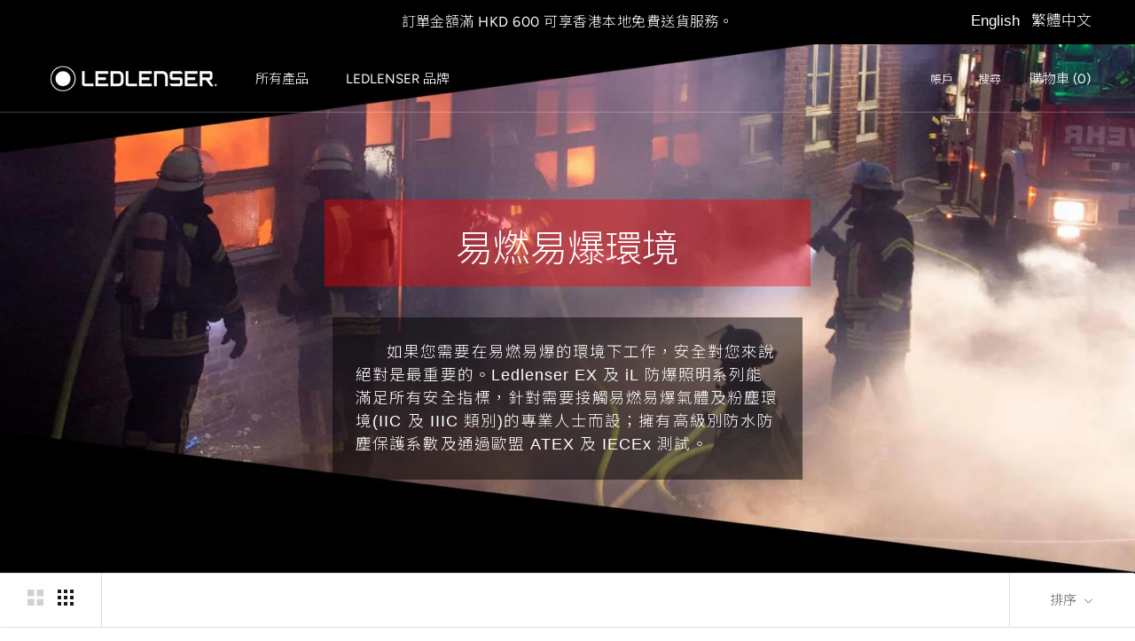

--- FILE ---
content_type: text/html; charset=utf-8
request_url: https://www.ledlenser.com.hk/zh/collections/explosive-atmospheres
body_size: 52443
content:
<!doctype html>

<html class="no-js" lang="zh-TW" >
  <head>

<!-- Google Tag Manager -->
<script>(function(w,d,s,l,i){w[l]=w[l]||[];w[l].push({'gtm.start':
new Date().getTime(),event:'gtm.js'});var f=d.getElementsByTagName(s)[0],
j=d.createElement(s),dl=l!='dataLayer'?'&l='+l:'';j.async=true;j.src=
'https://www.googletagmanager.com/gtm.js?id='+i+dl;f.parentNode.insertBefore(j,f);
})(window,document,'script','dataLayer','GTM-TJ57CQC');</script>
<!-- End Google Tag Manager -->

  
    <meta charset="utf-8"> 
    <meta http-equiv="X-UA-Compatible" content="IE=edge,chrome=1">
    <meta name="viewport" content="width=device-width, initial-scale=1.0, height=device-height, minimum-scale=1.0, maximum-scale=1.0">
    <meta name="theme-color" content="">
    
   <!-- BMOK Google Fonts 18/5/2020 --> 
    <link href="https://fonts.googleapis.com/css2?family=Noto+Sans+TC:wght@300&display=swap" rel="stylesheet">
    <link href="https://fonts.googleapis.com/css2?family=Noto+Serif+TC:wght@200;300;400;500;600;700;900&display=swap" rel="stylesheet">
    <link href='https://fonts.googleapis.com/css?family=Microsoft+Yahei' rel='stylesheet'> 
   <!-- BMOK Google Fonts 18/5/2020 --> 

    <title>
      易燃易爆環境 &ndash; Ledlenser HK
    </title><meta name="description" content="如果您需要在易燃易爆的環境下工作，安全對您來說絕對是最重要的。Ledlenser EX 及 iL 防爆照明系列能滿足所有安全指標，針對需要接觸易燃易爆氣體及粉塵環境(IIC 及 IIIC 類別)的專業人士而設；擁有高級別防水防塵保護系數及通過歐盟 ATEX 及 IECEx 測試。"><link rel="canonical" href="https://www.ledlenser.com.hk/zh/collections/explosive-atmospheres"><link rel="shortcut icon" href="//www.ledlenser.com.hk/cdn/shop/files/LL-favicon_48x48.png?v=1613543786" type="image/png"><meta property="og:type" content="website">
  <meta property="og:title" content="易燃易爆環境">
  <meta property="og:image" content="http://www.ledlenser.com.hk/cdn/shop/collections/ATEX_KV1_grande.jpg?v=1598437145">
  <meta property="og:image:secure_url" content="https://www.ledlenser.com.hk/cdn/shop/collections/ATEX_KV1_grande.jpg?v=1598437145"><meta property="og:description" content="如果您需要在易燃易爆的環境下工作，安全對您來說絕對是最重要的。Ledlenser EX 及 iL 防爆照明系列能滿足所有安全指標，針對需要接觸易燃易爆氣體及粉塵環境(IIC 及 IIIC 類別)的專業人士而設；擁有高級別防水防塵保護系數及通過歐盟 ATEX 及 IECEx 測試。"><meta property="og:url" content="https://www.ledlenser.com.hk/zh/collections/explosive-atmospheres">
<meta property="og:site_name" content="Ledlenser HK"><meta name="twitter:card" content="summary"><meta name="twitter:title" content="易燃易爆環境">
  <meta name="twitter:description" content=" 
如果您需要在易燃易爆的環境下工作，安全對您來說絕對是最重要的。Ledlenser EX 及 iL 防爆照明系列能滿足所有安全指標，針對需要接觸易燃易爆氣體及粉塵環境(IIC 及 IIIC 類別)的專業人士而設；擁有高級別防水防塵保護系數及通過歐盟 ATEX 及 IECEx 測試。
">
  <meta name="twitter:image" content="https://www.ledlenser.com.hk/cdn/shop/collections/ATEX_KV1_600x600_crop_center.jpg?v=1598437145">

    <script>window.performance && window.performance.mark && window.performance.mark('shopify.content_for_header.start');</script><meta id="shopify-digital-wallet" name="shopify-digital-wallet" content="/32499630216/digital_wallets/dialog">
<meta name="shopify-checkout-api-token" content="3df6d37888eff49010636408d40ca7f6">
<meta id="in-context-paypal-metadata" data-shop-id="32499630216" data-venmo-supported="false" data-environment="production" data-locale="en_US" data-paypal-v4="true" data-currency="HKD">
<link rel="alternate" type="application/atom+xml" title="Feed" href="/zh/collections/explosive-atmospheres.atom" />
<link rel="alternate" hreflang="x-default" href="https://www.ledlenser.com.hk/collections/explosive-atmospheres">
<link rel="alternate" hreflang="en" href="https://www.ledlenser.com.hk/collections/explosive-atmospheres">
<link rel="alternate" hreflang="zh-Hant" href="https://www.ledlenser.com.hk/zh/collections/explosive-atmospheres">
<link rel="alternate" hreflang="zh-Hant-MO" href="https://www.ledlenser.com.hk/zh-mo/collections/explosive-atmospheres">
<link rel="alternate" hreflang="en-MO" href="https://www.ledlenser.com.hk/en-mo/collections/explosive-atmospheres">
<link rel="alternate" hreflang="zh-Hant-HK" href="https://www.ledlenser.com.hk/zh/collections/explosive-atmospheres">
<link rel="alternate" type="application/json+oembed" href="https://www.ledlenser.com.hk/zh/collections/explosive-atmospheres.oembed">
<script async="async" src="/checkouts/internal/preloads.js?locale=zh-HK"></script>
<link rel="preconnect" href="https://shop.app" crossorigin="anonymous">
<script async="async" src="https://shop.app/checkouts/internal/preloads.js?locale=zh-HK&shop_id=32499630216" crossorigin="anonymous"></script>
<script id="apple-pay-shop-capabilities" type="application/json">{"shopId":32499630216,"countryCode":"HK","currencyCode":"HKD","merchantCapabilities":["supports3DS"],"merchantId":"gid:\/\/shopify\/Shop\/32499630216","merchantName":"Ledlenser HK","requiredBillingContactFields":["postalAddress","email","phone"],"requiredShippingContactFields":["postalAddress","email","phone"],"shippingType":"shipping","supportedNetworks":["visa","masterCard","amex"],"total":{"type":"pending","label":"Ledlenser HK","amount":"1.00"},"shopifyPaymentsEnabled":true,"supportsSubscriptions":true}</script>
<script id="shopify-features" type="application/json">{"accessToken":"3df6d37888eff49010636408d40ca7f6","betas":["rich-media-storefront-analytics"],"domain":"www.ledlenser.com.hk","predictiveSearch":true,"shopId":32499630216,"locale":"zh-tw"}</script>
<script>var Shopify = Shopify || {};
Shopify.shop = "ledlenser-hk.myshopify.com";
Shopify.locale = "zh-TW";
Shopify.currency = {"active":"HKD","rate":"1.0"};
Shopify.country = "HK";
Shopify.theme = {"name":"Prestige (Current)","id":88372084872,"schema_name":"Prestige","schema_version":"4.6.4","theme_store_id":855,"role":"main"};
Shopify.theme.handle = "null";
Shopify.theme.style = {"id":null,"handle":null};
Shopify.cdnHost = "www.ledlenser.com.hk/cdn";
Shopify.routes = Shopify.routes || {};
Shopify.routes.root = "/zh/";</script>
<script type="module">!function(o){(o.Shopify=o.Shopify||{}).modules=!0}(window);</script>
<script>!function(o){function n(){var o=[];function n(){o.push(Array.prototype.slice.apply(arguments))}return n.q=o,n}var t=o.Shopify=o.Shopify||{};t.loadFeatures=n(),t.autoloadFeatures=n()}(window);</script>
<script>
  window.ShopifyPay = window.ShopifyPay || {};
  window.ShopifyPay.apiHost = "shop.app\/pay";
  window.ShopifyPay.redirectState = null;
</script>
<script id="shop-js-analytics" type="application/json">{"pageType":"collection"}</script>
<script defer="defer" async type="module" src="//www.ledlenser.com.hk/cdn/shopifycloud/shop-js/modules/v2/client.init-shop-cart-sync_CaiaFhqz.zh-TW.esm.js"></script>
<script defer="defer" async type="module" src="//www.ledlenser.com.hk/cdn/shopifycloud/shop-js/modules/v2/chunk.common_D2dUwcVR.esm.js"></script>
<script defer="defer" async type="module" src="//www.ledlenser.com.hk/cdn/shopifycloud/shop-js/modules/v2/chunk.modal_CdafGFEy.esm.js"></script>
<script type="module">
  await import("//www.ledlenser.com.hk/cdn/shopifycloud/shop-js/modules/v2/client.init-shop-cart-sync_CaiaFhqz.zh-TW.esm.js");
await import("//www.ledlenser.com.hk/cdn/shopifycloud/shop-js/modules/v2/chunk.common_D2dUwcVR.esm.js");
await import("//www.ledlenser.com.hk/cdn/shopifycloud/shop-js/modules/v2/chunk.modal_CdafGFEy.esm.js");

  window.Shopify.SignInWithShop?.initShopCartSync?.({"fedCMEnabled":true,"windoidEnabled":true});

</script>
<script>
  window.Shopify = window.Shopify || {};
  if (!window.Shopify.featureAssets) window.Shopify.featureAssets = {};
  window.Shopify.featureAssets['shop-js'] = {"shop-cart-sync":["modules/v2/client.shop-cart-sync_DPxkhAqo.zh-TW.esm.js","modules/v2/chunk.common_D2dUwcVR.esm.js","modules/v2/chunk.modal_CdafGFEy.esm.js"],"init-fed-cm":["modules/v2/client.init-fed-cm_DcY7k4cT.zh-TW.esm.js","modules/v2/chunk.common_D2dUwcVR.esm.js","modules/v2/chunk.modal_CdafGFEy.esm.js"],"shop-cash-offers":["modules/v2/client.shop-cash-offers_CvV8Vs9C.zh-TW.esm.js","modules/v2/chunk.common_D2dUwcVR.esm.js","modules/v2/chunk.modal_CdafGFEy.esm.js"],"shop-login-button":["modules/v2/client.shop-login-button_BTpYBRvF.zh-TW.esm.js","modules/v2/chunk.common_D2dUwcVR.esm.js","modules/v2/chunk.modal_CdafGFEy.esm.js"],"pay-button":["modules/v2/client.pay-button_De5p45vE.zh-TW.esm.js","modules/v2/chunk.common_D2dUwcVR.esm.js","modules/v2/chunk.modal_CdafGFEy.esm.js"],"shop-button":["modules/v2/client.shop-button_CR2dfxC4.zh-TW.esm.js","modules/v2/chunk.common_D2dUwcVR.esm.js","modules/v2/chunk.modal_CdafGFEy.esm.js"],"avatar":["modules/v2/client.avatar_BTnouDA3.zh-TW.esm.js"],"init-windoid":["modules/v2/client.init-windoid_Dv6sMVVp.zh-TW.esm.js","modules/v2/chunk.common_D2dUwcVR.esm.js","modules/v2/chunk.modal_CdafGFEy.esm.js"],"init-shop-for-new-customer-accounts":["modules/v2/client.init-shop-for-new-customer-accounts_B8p5Vdpi.zh-TW.esm.js","modules/v2/client.shop-login-button_BTpYBRvF.zh-TW.esm.js","modules/v2/chunk.common_D2dUwcVR.esm.js","modules/v2/chunk.modal_CdafGFEy.esm.js"],"init-shop-email-lookup-coordinator":["modules/v2/client.init-shop-email-lookup-coordinator_DUDfE80p.zh-TW.esm.js","modules/v2/chunk.common_D2dUwcVR.esm.js","modules/v2/chunk.modal_CdafGFEy.esm.js"],"init-shop-cart-sync":["modules/v2/client.init-shop-cart-sync_CaiaFhqz.zh-TW.esm.js","modules/v2/chunk.common_D2dUwcVR.esm.js","modules/v2/chunk.modal_CdafGFEy.esm.js"],"shop-toast-manager":["modules/v2/client.shop-toast-manager_CB9zoUKm.zh-TW.esm.js","modules/v2/chunk.common_D2dUwcVR.esm.js","modules/v2/chunk.modal_CdafGFEy.esm.js"],"init-customer-accounts":["modules/v2/client.init-customer-accounts_Cip3fQGC.zh-TW.esm.js","modules/v2/client.shop-login-button_BTpYBRvF.zh-TW.esm.js","modules/v2/chunk.common_D2dUwcVR.esm.js","modules/v2/chunk.modal_CdafGFEy.esm.js"],"init-customer-accounts-sign-up":["modules/v2/client.init-customer-accounts-sign-up_UxMIaZgt.zh-TW.esm.js","modules/v2/client.shop-login-button_BTpYBRvF.zh-TW.esm.js","modules/v2/chunk.common_D2dUwcVR.esm.js","modules/v2/chunk.modal_CdafGFEy.esm.js"],"shop-follow-button":["modules/v2/client.shop-follow-button_5RVXMhjy.zh-TW.esm.js","modules/v2/chunk.common_D2dUwcVR.esm.js","modules/v2/chunk.modal_CdafGFEy.esm.js"],"checkout-modal":["modules/v2/client.checkout-modal_CHGpp5tj.zh-TW.esm.js","modules/v2/chunk.common_D2dUwcVR.esm.js","modules/v2/chunk.modal_CdafGFEy.esm.js"],"shop-login":["modules/v2/client.shop-login_Dj-QcPl-.zh-TW.esm.js","modules/v2/chunk.common_D2dUwcVR.esm.js","modules/v2/chunk.modal_CdafGFEy.esm.js"],"lead-capture":["modules/v2/client.lead-capture_Gb4ukhJk.zh-TW.esm.js","modules/v2/chunk.common_D2dUwcVR.esm.js","modules/v2/chunk.modal_CdafGFEy.esm.js"],"payment-terms":["modules/v2/client.payment-terms_CQ7wdWVE.zh-TW.esm.js","modules/v2/chunk.common_D2dUwcVR.esm.js","modules/v2/chunk.modal_CdafGFEy.esm.js"]};
</script>
<script>(function() {
  var isLoaded = false;
  function asyncLoad() {
    if (isLoaded) return;
    isLoaded = true;
    var urls = ["https:\/\/cdn.shopify.com\/s\/files\/1\/0324\/9963\/0216\/t\/2\/assets\/pop_32499630216.js?v=1688107943\u0026shop=ledlenser-hk.myshopify.com"];
    for (var i = 0; i < urls.length; i++) {
      var s = document.createElement('script');
      s.type = 'text/javascript';
      s.async = true;
      s.src = urls[i];
      var x = document.getElementsByTagName('script')[0];
      x.parentNode.insertBefore(s, x);
    }
  };
  if(window.attachEvent) {
    window.attachEvent('onload', asyncLoad);
  } else {
    window.addEventListener('load', asyncLoad, false);
  }
})();</script>
<script id="__st">var __st={"a":32499630216,"offset":28800,"reqid":"f5ce292e-b896-4cdf-95c8-0d9ce6b9f8af-1769348780","pageurl":"www.ledlenser.com.hk\/zh\/collections\/explosive-atmospheres","u":"c88849e72476","p":"collection","rtyp":"collection","rid":215448584355};</script>
<script>window.ShopifyPaypalV4VisibilityTracking = true;</script>
<script id="captcha-bootstrap">!function(){'use strict';const t='contact',e='account',n='new_comment',o=[[t,t],['blogs',n],['comments',n],[t,'customer']],c=[[e,'customer_login'],[e,'guest_login'],[e,'recover_customer_password'],[e,'create_customer']],r=t=>t.map((([t,e])=>`form[action*='/${t}']:not([data-nocaptcha='true']) input[name='form_type'][value='${e}']`)).join(','),a=t=>()=>t?[...document.querySelectorAll(t)].map((t=>t.form)):[];function s(){const t=[...o],e=r(t);return a(e)}const i='password',u='form_key',d=['recaptcha-v3-token','g-recaptcha-response','h-captcha-response',i],f=()=>{try{return window.sessionStorage}catch{return}},m='__shopify_v',_=t=>t.elements[u];function p(t,e,n=!1){try{const o=window.sessionStorage,c=JSON.parse(o.getItem(e)),{data:r}=function(t){const{data:e,action:n}=t;return t[m]||n?{data:e,action:n}:{data:t,action:n}}(c);for(const[e,n]of Object.entries(r))t.elements[e]&&(t.elements[e].value=n);n&&o.removeItem(e)}catch(o){console.error('form repopulation failed',{error:o})}}const l='form_type',E='cptcha';function T(t){t.dataset[E]=!0}const w=window,h=w.document,L='Shopify',v='ce_forms',y='captcha';let A=!1;((t,e)=>{const n=(g='f06e6c50-85a8-45c8-87d0-21a2b65856fe',I='https://cdn.shopify.com/shopifycloud/storefront-forms-hcaptcha/ce_storefront_forms_captcha_hcaptcha.v1.5.2.iife.js',D={infoText:'已受到 hCaptcha 保護',privacyText:'隱私',termsText:'條款'},(t,e,n)=>{const o=w[L][v],c=o.bindForm;if(c)return c(t,g,e,D).then(n);var r;o.q.push([[t,g,e,D],n]),r=I,A||(h.body.append(Object.assign(h.createElement('script'),{id:'captcha-provider',async:!0,src:r})),A=!0)});var g,I,D;w[L]=w[L]||{},w[L][v]=w[L][v]||{},w[L][v].q=[],w[L][y]=w[L][y]||{},w[L][y].protect=function(t,e){n(t,void 0,e),T(t)},Object.freeze(w[L][y]),function(t,e,n,w,h,L){const[v,y,A,g]=function(t,e,n){const i=e?o:[],u=t?c:[],d=[...i,...u],f=r(d),m=r(i),_=r(d.filter((([t,e])=>n.includes(e))));return[a(f),a(m),a(_),s()]}(w,h,L),I=t=>{const e=t.target;return e instanceof HTMLFormElement?e:e&&e.form},D=t=>v().includes(t);t.addEventListener('submit',(t=>{const e=I(t);if(!e)return;const n=D(e)&&!e.dataset.hcaptchaBound&&!e.dataset.recaptchaBound,o=_(e),c=g().includes(e)&&(!o||!o.value);(n||c)&&t.preventDefault(),c&&!n&&(function(t){try{if(!f())return;!function(t){const e=f();if(!e)return;const n=_(t);if(!n)return;const o=n.value;o&&e.removeItem(o)}(t);const e=Array.from(Array(32),(()=>Math.random().toString(36)[2])).join('');!function(t,e){_(t)||t.append(Object.assign(document.createElement('input'),{type:'hidden',name:u})),t.elements[u].value=e}(t,e),function(t,e){const n=f();if(!n)return;const o=[...t.querySelectorAll(`input[type='${i}']`)].map((({name:t})=>t)),c=[...d,...o],r={};for(const[a,s]of new FormData(t).entries())c.includes(a)||(r[a]=s);n.setItem(e,JSON.stringify({[m]:1,action:t.action,data:r}))}(t,e)}catch(e){console.error('failed to persist form',e)}}(e),e.submit())}));const S=(t,e)=>{t&&!t.dataset[E]&&(n(t,e.some((e=>e===t))),T(t))};for(const o of['focusin','change'])t.addEventListener(o,(t=>{const e=I(t);D(e)&&S(e,y())}));const B=e.get('form_key'),M=e.get(l),P=B&&M;t.addEventListener('DOMContentLoaded',(()=>{const t=y();if(P)for(const e of t)e.elements[l].value===M&&p(e,B);[...new Set([...A(),...v().filter((t=>'true'===t.dataset.shopifyCaptcha))])].forEach((e=>S(e,t)))}))}(h,new URLSearchParams(w.location.search),n,t,e,['guest_login'])})(!0,!0)}();</script>
<script integrity="sha256-4kQ18oKyAcykRKYeNunJcIwy7WH5gtpwJnB7kiuLZ1E=" data-source-attribution="shopify.loadfeatures" defer="defer" src="//www.ledlenser.com.hk/cdn/shopifycloud/storefront/assets/storefront/load_feature-a0a9edcb.js" crossorigin="anonymous"></script>
<script crossorigin="anonymous" defer="defer" src="//www.ledlenser.com.hk/cdn/shopifycloud/storefront/assets/shopify_pay/storefront-65b4c6d7.js?v=20250812"></script>
<script data-source-attribution="shopify.dynamic_checkout.dynamic.init">var Shopify=Shopify||{};Shopify.PaymentButton=Shopify.PaymentButton||{isStorefrontPortableWallets:!0,init:function(){window.Shopify.PaymentButton.init=function(){};var t=document.createElement("script");t.src="https://www.ledlenser.com.hk/cdn/shopifycloud/portable-wallets/latest/portable-wallets.zh-tw.js",t.type="module",document.head.appendChild(t)}};
</script>
<script data-source-attribution="shopify.dynamic_checkout.buyer_consent">
  function portableWalletsHideBuyerConsent(e){var t=document.getElementById("shopify-buyer-consent"),n=document.getElementById("shopify-subscription-policy-button");t&&n&&(t.classList.add("hidden"),t.setAttribute("aria-hidden","true"),n.removeEventListener("click",e))}function portableWalletsShowBuyerConsent(e){var t=document.getElementById("shopify-buyer-consent"),n=document.getElementById("shopify-subscription-policy-button");t&&n&&(t.classList.remove("hidden"),t.removeAttribute("aria-hidden"),n.addEventListener("click",e))}window.Shopify?.PaymentButton&&(window.Shopify.PaymentButton.hideBuyerConsent=portableWalletsHideBuyerConsent,window.Shopify.PaymentButton.showBuyerConsent=portableWalletsShowBuyerConsent);
</script>
<script data-source-attribution="shopify.dynamic_checkout.cart.bootstrap">document.addEventListener("DOMContentLoaded",(function(){function t(){return document.querySelector("shopify-accelerated-checkout-cart, shopify-accelerated-checkout")}if(t())Shopify.PaymentButton.init();else{new MutationObserver((function(e,n){t()&&(Shopify.PaymentButton.init(),n.disconnect())})).observe(document.body,{childList:!0,subtree:!0})}}));
</script>
<link id="shopify-accelerated-checkout-styles" rel="stylesheet" media="screen" href="https://www.ledlenser.com.hk/cdn/shopifycloud/portable-wallets/latest/accelerated-checkout-backwards-compat.css" crossorigin="anonymous">
<style id="shopify-accelerated-checkout-cart">
        #shopify-buyer-consent {
  margin-top: 1em;
  display: inline-block;
  width: 100%;
}

#shopify-buyer-consent.hidden {
  display: none;
}

#shopify-subscription-policy-button {
  background: none;
  border: none;
  padding: 0;
  text-decoration: underline;
  font-size: inherit;
  cursor: pointer;
}

#shopify-subscription-policy-button::before {
  box-shadow: none;
}

      </style>

<script>window.performance && window.performance.mark && window.performance.mark('shopify.content_for_header.end');</script>
<script type="text/javascript">window.moneyFormat = "${{amount}}";
    window.shopCurrency = "HKD";
    window.assetsUrl = '//www.ledlenser.com.hk/cdn/shop/t/2/assets/';
  </script>
  <link href="//www.ledlenser.com.hk/cdn/shop/t/2/assets/globo.alsobought.css?v=118766244909417042761584510040" rel="stylesheet" type="text/css" media="all" />  <script src="//www.ledlenser.com.hk/cdn/shop/t/2/assets/globo.alsobought.js?v=14838054483776526381584608356" data-instant-track type="text/javascript"></script>
  <script data-instant-track>
    var globoAlsoBought = new globoAlsoBought({
      apiUrl: "https://related-products.globosoftware.net/api",
      shop: "ledlenser-hk.myshopify.com",
      domain: "www.ledlenser.com.hk",
      view_name: 'globo.related',
      cart_properties_name: 'utm_source',
      cart_properties_value: 'globoRelatedProducts',
      manualRecommendations: {},
      discount: false,
      redirect: true,
      exclude_tags: [],
      carousel_items: 6,
      carousel_autoplay: false,
      productBoughtTogether: {
        enable: false,
        limit: 10,
        random: false,
        template: 3,
        thisItem: true,
        conditions: ["vendor","type","collection","tags","global"]
      },
      productRelated: {
        enable: false,
        limit: 10,
        random: false,
        template: 1,
        thisItem: false,
        conditions: ["vendor","type","collection","tags","global"]
      },
      cart: {
        enable: true,
        limit: 10,
        random: false,
        template: 3,
        conditions: ["tags","global"],
        products: []
      },no_image_url: "https://cdn.shopify.com/s/images/admin/no-image-large.gif"
    });
  </script>
  

    <link rel="stylesheet" href="//www.ledlenser.com.hk/cdn/shop/t/2/assets/theme.scss.css?v=62516915032762709791759259842">
    <link rel="stylesheet" href="//www.ledlenser.com.hk/cdn/shop/t/2/assets/Style.LL.css?v=122935322099986225141687254532"> <!-- BMOK added --> 
    <script>
      // This allows to expose several variables to the global scope, to be used in scripts
      window.theme = {
        template: "collection",
        localeRootUrl: "\/zh",
        shopCurrency: "HKD",
        moneyFormat: "${{amount}}",
        moneyWithCurrencyFormat: "HK${{amount}}",
        useNativeMultiCurrency: false,
        currencyConversionEnabled: false,
        currencyConversionMoneyFormat: "money_format",
        currencyConversionRoundAmounts: true,
        productImageSize: "natural",
        searchMode: "product,article",
        showPageTransition: true,
        showElementStaggering: true,
        showImageZooming: true
      };

      window.languages = {
        cartAddNote: "如需特別安排，請在此備註欄留言通知我們",
        cartEditNote: "編輯訂單備註",
        productImageLoadingError: "無法加載此圖片。請嘗試重新加載頁面。",
        productFormAddToCart: "加入購物車",
        productFormUnavailable: "不可用",
        productFormSoldOut: "售罄",
        shippingEstimatorOneResult: "有一個可用選項：",
        shippingEstimatorMoreResults: "提供{{count}}個選項：",
        shippingEstimatorNoResults: "找不到運送"
      };

      window.lazySizesConfig = {
        loadHidden: false,
        hFac: 0.5,
        expFactor: 2,
        ricTimeout: 150,
        lazyClass: 'Image--lazyLoad',
        loadingClass: 'Image--lazyLoading',
        loadedClass: 'Image--lazyLoaded'
      };

      document.documentElement.className = document.documentElement.className.replace('no-js', 'js');
      document.documentElement.style.setProperty('--window-height', window.innerHeight + 'px');

      // We do a quick detection of some features (we could use Modernizr but for so little...)
      (function() {
        document.documentElement.className += ((window.CSS && window.CSS.supports('(position: sticky) or (position: -webkit-sticky)')) ? ' supports-sticky' : ' no-supports-sticky');
        document.documentElement.className += (window.matchMedia('(-moz-touch-enabled: 1), (hover: none)')).matches ? ' no-supports-hover' : ' supports-hover';
      }());
    </script>

    <script src="//www.ledlenser.com.hk/cdn/shop/t/2/assets/lazysizes.min.js?v=174358363404432586981582010338" async></script>

    
<script src="https://polyfill-fastly.net/v3/polyfill.min.js?unknown=polyfill&features=fetch,Element.prototype.closest,Element.prototype.remove,Element.prototype.classList,Array.prototype.includes,Array.prototype.fill,Object.assign,CustomEvent,IntersectionObserver,IntersectionObserverEntry,URL" defer></script>
    <script src="//www.ledlenser.com.hk/cdn/shop/t/2/assets/libs.min.js?v=26178543184394469741582010337" defer></script>
    <script src="//www.ledlenser.com.hk/cdn/shop/t/2/assets/theme.min.js?v=52184500955595233511582010342" defer></script>
    <script src="//www.ledlenser.com.hk/cdn/shop/t/2/assets/custom.js?v=183944157590872491501582010340" defer></script>

    <script>
      (function () {
        window.onpageshow = function() {
          if (window.theme.showPageTransition) {
            var pageTransition = document.querySelector('.PageTransition');

            if (pageTransition) {
              pageTransition.style.visibility = 'visible';
              pageTransition.style.opacity = '0';
            }
          }

          // When the page is loaded from the cache, we have to reload the cart content
          document.documentElement.dispatchEvent(new CustomEvent('cart:refresh', {
            bubbles: true
          }));
        };
      })();
    </script>

    


  <script type="application/ld+json">
  {
    "@context": "http://schema.org",
    "@type": "BreadcrumbList",
  "itemListElement": [{
      "@type": "ListItem",
      "position": 1,
      "name": "Translation missing: zh-TW.general.breadcrumb.home",
      "item": "https://www.ledlenser.com.hk"
    },{
          "@type": "ListItem",
          "position": 2,
          "name": "易燃易爆環境",
          "item": "https://www.ledlenser.com.hk/zh/collections/explosive-atmospheres"
        }]
  }
  </script>

  
<script src="https://cdn.shopify.com/extensions/1aff304a-11ec-47a0-aee1-7f4ae56792d4/tydal-popups-email-pop-ups-4/assets/pop-app-embed.js" type="text/javascript" defer="defer"></script>
<link href="https://monorail-edge.shopifysvc.com" rel="dns-prefetch">
<script>(function(){if ("sendBeacon" in navigator && "performance" in window) {try {var session_token_from_headers = performance.getEntriesByType('navigation')[0].serverTiming.find(x => x.name == '_s').description;} catch {var session_token_from_headers = undefined;}var session_cookie_matches = document.cookie.match(/_shopify_s=([^;]*)/);var session_token_from_cookie = session_cookie_matches && session_cookie_matches.length === 2 ? session_cookie_matches[1] : "";var session_token = session_token_from_headers || session_token_from_cookie || "";function handle_abandonment_event(e) {var entries = performance.getEntries().filter(function(entry) {return /monorail-edge.shopifysvc.com/.test(entry.name);});if (!window.abandonment_tracked && entries.length === 0) {window.abandonment_tracked = true;var currentMs = Date.now();var navigation_start = performance.timing.navigationStart;var payload = {shop_id: 32499630216,url: window.location.href,navigation_start,duration: currentMs - navigation_start,session_token,page_type: "collection"};window.navigator.sendBeacon("https://monorail-edge.shopifysvc.com/v1/produce", JSON.stringify({schema_id: "online_store_buyer_site_abandonment/1.1",payload: payload,metadata: {event_created_at_ms: currentMs,event_sent_at_ms: currentMs}}));}}window.addEventListener('pagehide', handle_abandonment_event);}}());</script>
<script id="web-pixels-manager-setup">(function e(e,d,r,n,o){if(void 0===o&&(o={}),!Boolean(null===(a=null===(i=window.Shopify)||void 0===i?void 0:i.analytics)||void 0===a?void 0:a.replayQueue)){var i,a;window.Shopify=window.Shopify||{};var t=window.Shopify;t.analytics=t.analytics||{};var s=t.analytics;s.replayQueue=[],s.publish=function(e,d,r){return s.replayQueue.push([e,d,r]),!0};try{self.performance.mark("wpm:start")}catch(e){}var l=function(){var e={modern:/Edge?\/(1{2}[4-9]|1[2-9]\d|[2-9]\d{2}|\d{4,})\.\d+(\.\d+|)|Firefox\/(1{2}[4-9]|1[2-9]\d|[2-9]\d{2}|\d{4,})\.\d+(\.\d+|)|Chrom(ium|e)\/(9{2}|\d{3,})\.\d+(\.\d+|)|(Maci|X1{2}).+ Version\/(15\.\d+|(1[6-9]|[2-9]\d|\d{3,})\.\d+)([,.]\d+|)( \(\w+\)|)( Mobile\/\w+|) Safari\/|Chrome.+OPR\/(9{2}|\d{3,})\.\d+\.\d+|(CPU[ +]OS|iPhone[ +]OS|CPU[ +]iPhone|CPU IPhone OS|CPU iPad OS)[ +]+(15[._]\d+|(1[6-9]|[2-9]\d|\d{3,})[._]\d+)([._]\d+|)|Android:?[ /-](13[3-9]|1[4-9]\d|[2-9]\d{2}|\d{4,})(\.\d+|)(\.\d+|)|Android.+Firefox\/(13[5-9]|1[4-9]\d|[2-9]\d{2}|\d{4,})\.\d+(\.\d+|)|Android.+Chrom(ium|e)\/(13[3-9]|1[4-9]\d|[2-9]\d{2}|\d{4,})\.\d+(\.\d+|)|SamsungBrowser\/([2-9]\d|\d{3,})\.\d+/,legacy:/Edge?\/(1[6-9]|[2-9]\d|\d{3,})\.\d+(\.\d+|)|Firefox\/(5[4-9]|[6-9]\d|\d{3,})\.\d+(\.\d+|)|Chrom(ium|e)\/(5[1-9]|[6-9]\d|\d{3,})\.\d+(\.\d+|)([\d.]+$|.*Safari\/(?![\d.]+ Edge\/[\d.]+$))|(Maci|X1{2}).+ Version\/(10\.\d+|(1[1-9]|[2-9]\d|\d{3,})\.\d+)([,.]\d+|)( \(\w+\)|)( Mobile\/\w+|) Safari\/|Chrome.+OPR\/(3[89]|[4-9]\d|\d{3,})\.\d+\.\d+|(CPU[ +]OS|iPhone[ +]OS|CPU[ +]iPhone|CPU IPhone OS|CPU iPad OS)[ +]+(10[._]\d+|(1[1-9]|[2-9]\d|\d{3,})[._]\d+)([._]\d+|)|Android:?[ /-](13[3-9]|1[4-9]\d|[2-9]\d{2}|\d{4,})(\.\d+|)(\.\d+|)|Mobile Safari.+OPR\/([89]\d|\d{3,})\.\d+\.\d+|Android.+Firefox\/(13[5-9]|1[4-9]\d|[2-9]\d{2}|\d{4,})\.\d+(\.\d+|)|Android.+Chrom(ium|e)\/(13[3-9]|1[4-9]\d|[2-9]\d{2}|\d{4,})\.\d+(\.\d+|)|Android.+(UC? ?Browser|UCWEB|U3)[ /]?(15\.([5-9]|\d{2,})|(1[6-9]|[2-9]\d|\d{3,})\.\d+)\.\d+|SamsungBrowser\/(5\.\d+|([6-9]|\d{2,})\.\d+)|Android.+MQ{2}Browser\/(14(\.(9|\d{2,})|)|(1[5-9]|[2-9]\d|\d{3,})(\.\d+|))(\.\d+|)|K[Aa][Ii]OS\/(3\.\d+|([4-9]|\d{2,})\.\d+)(\.\d+|)/},d=e.modern,r=e.legacy,n=navigator.userAgent;return n.match(d)?"modern":n.match(r)?"legacy":"unknown"}(),u="modern"===l?"modern":"legacy",c=(null!=n?n:{modern:"",legacy:""})[u],f=function(e){return[e.baseUrl,"/wpm","/b",e.hashVersion,"modern"===e.buildTarget?"m":"l",".js"].join("")}({baseUrl:d,hashVersion:r,buildTarget:u}),m=function(e){var d=e.version,r=e.bundleTarget,n=e.surface,o=e.pageUrl,i=e.monorailEndpoint;return{emit:function(e){var a=e.status,t=e.errorMsg,s=(new Date).getTime(),l=JSON.stringify({metadata:{event_sent_at_ms:s},events:[{schema_id:"web_pixels_manager_load/3.1",payload:{version:d,bundle_target:r,page_url:o,status:a,surface:n,error_msg:t},metadata:{event_created_at_ms:s}}]});if(!i)return console&&console.warn&&console.warn("[Web Pixels Manager] No Monorail endpoint provided, skipping logging."),!1;try{return self.navigator.sendBeacon.bind(self.navigator)(i,l)}catch(e){}var u=new XMLHttpRequest;try{return u.open("POST",i,!0),u.setRequestHeader("Content-Type","text/plain"),u.send(l),!0}catch(e){return console&&console.warn&&console.warn("[Web Pixels Manager] Got an unhandled error while logging to Monorail."),!1}}}}({version:r,bundleTarget:l,surface:e.surface,pageUrl:self.location.href,monorailEndpoint:e.monorailEndpoint});try{o.browserTarget=l,function(e){var d=e.src,r=e.async,n=void 0===r||r,o=e.onload,i=e.onerror,a=e.sri,t=e.scriptDataAttributes,s=void 0===t?{}:t,l=document.createElement("script"),u=document.querySelector("head"),c=document.querySelector("body");if(l.async=n,l.src=d,a&&(l.integrity=a,l.crossOrigin="anonymous"),s)for(var f in s)if(Object.prototype.hasOwnProperty.call(s,f))try{l.dataset[f]=s[f]}catch(e){}if(o&&l.addEventListener("load",o),i&&l.addEventListener("error",i),u)u.appendChild(l);else{if(!c)throw new Error("Did not find a head or body element to append the script");c.appendChild(l)}}({src:f,async:!0,onload:function(){if(!function(){var e,d;return Boolean(null===(d=null===(e=window.Shopify)||void 0===e?void 0:e.analytics)||void 0===d?void 0:d.initialized)}()){var d=window.webPixelsManager.init(e)||void 0;if(d){var r=window.Shopify.analytics;r.replayQueue.forEach((function(e){var r=e[0],n=e[1],o=e[2];d.publishCustomEvent(r,n,o)})),r.replayQueue=[],r.publish=d.publishCustomEvent,r.visitor=d.visitor,r.initialized=!0}}},onerror:function(){return m.emit({status:"failed",errorMsg:"".concat(f," has failed to load")})},sri:function(e){var d=/^sha384-[A-Za-z0-9+/=]+$/;return"string"==typeof e&&d.test(e)}(c)?c:"",scriptDataAttributes:o}),m.emit({status:"loading"})}catch(e){m.emit({status:"failed",errorMsg:(null==e?void 0:e.message)||"Unknown error"})}}})({shopId: 32499630216,storefrontBaseUrl: "https://www.ledlenser.com.hk",extensionsBaseUrl: "https://extensions.shopifycdn.com/cdn/shopifycloud/web-pixels-manager",monorailEndpoint: "https://monorail-edge.shopifysvc.com/unstable/produce_batch",surface: "storefront-renderer",enabledBetaFlags: ["2dca8a86"],webPixelsConfigList: [{"id":"69501091","eventPayloadVersion":"v1","runtimeContext":"LAX","scriptVersion":"1","type":"CUSTOM","privacyPurposes":["MARKETING"],"name":"Meta pixel (migrated)"},{"id":"shopify-app-pixel","configuration":"{}","eventPayloadVersion":"v1","runtimeContext":"STRICT","scriptVersion":"0450","apiClientId":"shopify-pixel","type":"APP","privacyPurposes":["ANALYTICS","MARKETING"]},{"id":"shopify-custom-pixel","eventPayloadVersion":"v1","runtimeContext":"LAX","scriptVersion":"0450","apiClientId":"shopify-pixel","type":"CUSTOM","privacyPurposes":["ANALYTICS","MARKETING"]}],isMerchantRequest: false,initData: {"shop":{"name":"Ledlenser HK","paymentSettings":{"currencyCode":"HKD"},"myshopifyDomain":"ledlenser-hk.myshopify.com","countryCode":"HK","storefrontUrl":"https:\/\/www.ledlenser.com.hk\/zh"},"customer":null,"cart":null,"checkout":null,"productVariants":[],"purchasingCompany":null},},"https://www.ledlenser.com.hk/cdn","fcfee988w5aeb613cpc8e4bc33m6693e112",{"modern":"","legacy":""},{"shopId":"32499630216","storefrontBaseUrl":"https:\/\/www.ledlenser.com.hk","extensionBaseUrl":"https:\/\/extensions.shopifycdn.com\/cdn\/shopifycloud\/web-pixels-manager","surface":"storefront-renderer","enabledBetaFlags":"[\"2dca8a86\"]","isMerchantRequest":"false","hashVersion":"fcfee988w5aeb613cpc8e4bc33m6693e112","publish":"custom","events":"[[\"page_viewed\",{}],[\"collection_viewed\",{\"collection\":{\"id\":\"215448584355\",\"title\":\"易燃易爆環境\",\"productVariants\":[{\"price\":{\"amount\":1770.0,\"currencyCode\":\"HKD\"},\"product\":{\"title\":\"EXH8R\",\"vendor\":\"Ledlenser\",\"id\":\"5593063096483\",\"untranslatedTitle\":\"EXH8R\",\"url\":\"\/zh\/products\/exh8r\",\"type\":\"Headlamp\"},\"id\":\"35846773178531\",\"image\":{\"src\":\"\/\/www.ledlenser.com.hk\/cdn\/shop\/products\/EXH8R-01.png?v=1598434614\"},\"sku\":\"501018\",\"title\":\"Default Title\",\"untranslatedTitle\":\"Default Title\"},{\"price\":{\"amount\":1750.0,\"currencyCode\":\"HKD\"},\"product\":{\"title\":\"EX7R\",\"vendor\":\"Ledlenser\",\"id\":\"5593066635427\",\"untranslatedTitle\":\"EX7R\",\"url\":\"\/zh\/products\/ex7r\",\"type\":\"Flashlight\"},\"id\":\"35846797918371\",\"image\":{\"src\":\"\/\/www.ledlenser.com.hk\/cdn\/shop\/products\/EX7R-01.png?v=1598434700\"},\"sku\":\"500837\",\"title\":\"Default Title\",\"untranslatedTitle\":\"Default Title\"},{\"price\":{\"amount\":1460.0,\"currencyCode\":\"HKD\"},\"product\":{\"title\":\"iLH8R\",\"vendor\":\"Ledlenser\",\"id\":\"5593061752995\",\"untranslatedTitle\":\"iLH8R\",\"url\":\"\/zh\/products\/ilh8r\",\"type\":\"Headlamp\"},\"id\":\"35846767247523\",\"image\":{\"src\":\"\/\/www.ledlenser.com.hk\/cdn\/shop\/products\/iLH8R-01.png?v=1598434590\"},\"sku\":\"501074\",\"title\":\"Default Title\",\"untranslatedTitle\":\"Default Title\"},{\"price\":{\"amount\":1450.0,\"currencyCode\":\"HKD\"},\"product\":{\"title\":\"iL7R\",\"vendor\":\"Ledlenser\",\"id\":\"5593065193635\",\"untranslatedTitle\":\"iL7R\",\"url\":\"\/zh\/products\/il7r\",\"type\":\"Flashlight\"},\"id\":\"35846791299235\",\"image\":{\"src\":\"\/\/www.ledlenser.com.hk\/cdn\/shop\/products\/iL7R-01.png?v=1598434663\"},\"sku\":\"501052\",\"title\":\"Default Title\",\"untranslatedTitle\":\"Default Title\"},{\"price\":{\"amount\":950.0,\"currencyCode\":\"HKD\"},\"product\":{\"title\":\"EXH8\",\"vendor\":\"Ledlenser\",\"id\":\"5593062375587\",\"untranslatedTitle\":\"EXH8\",\"url\":\"\/zh\/products\/exh8\",\"type\":\"Headlamp\"},\"id\":\"35846770852003\",\"image\":{\"src\":\"\/\/www.ledlenser.com.hk\/cdn\/shop\/products\/EXH8-01.png?v=1598434602\"},\"sku\":\"501017\",\"title\":\"Default Title\",\"untranslatedTitle\":\"Default Title\"},{\"price\":{\"amount\":910.0,\"currencyCode\":\"HKD\"},\"product\":{\"title\":\"EX7\",\"vendor\":\"Ledlenser\",\"id\":\"5593066307747\",\"untranslatedTitle\":\"EX7\",\"url\":\"\/zh\/products\/ex7\",\"type\":\"Flashlight\"},\"id\":\"35846796279971\",\"image\":{\"src\":\"\/\/www.ledlenser.com.hk\/cdn\/shop\/products\/EX7-01.png?v=1598434687\"},\"sku\":\"500836\",\"title\":\"Default Title\",\"untranslatedTitle\":\"Default Title\"},{\"price\":{\"amount\":770.0,\"currencyCode\":\"HKD\"},\"product\":{\"title\":\"iLH8\",\"vendor\":\"Ledlenser\",\"id\":\"5593061032099\",\"untranslatedTitle\":\"iLH8\",\"url\":\"\/zh\/products\/ilh8\",\"type\":\"Headlamp\"},\"id\":\"35846762627235\",\"image\":{\"src\":\"\/\/www.ledlenser.com.hk\/cdn\/shop\/products\/iLH8-01.png?v=1598434576\"},\"sku\":\"501019\",\"title\":\"Default Title\",\"untranslatedTitle\":\"Default Title\"},{\"price\":{\"amount\":730.0,\"currencyCode\":\"HKD\"},\"product\":{\"title\":\"iL7\",\"vendor\":\"Ledlenser\",\"id\":\"5593064636579\",\"untranslatedTitle\":\"iL7\",\"url\":\"\/zh\/products\/il7\",\"type\":\"Flashlight\"},\"id\":\"35846785007779\",\"image\":{\"src\":\"\/\/www.ledlenser.com.hk\/cdn\/shop\/products\/iL7-01.png?v=1598434650\"},\"sku\":\"500838\",\"title\":\"Default Title\",\"untranslatedTitle\":\"Default Title\"},{\"price\":{\"amount\":450.0,\"currencyCode\":\"HKD\"},\"product\":{\"title\":\"EX4\",\"vendor\":\"Ledlenser\",\"id\":\"5593065881763\",\"untranslatedTitle\":\"EX4\",\"url\":\"\/zh\/products\/ex4\",\"type\":\"Flashlight\"},\"id\":\"35846794477731\",\"image\":{\"src\":\"\/\/www.ledlenser.com.hk\/cdn\/shop\/products\/EX4-01.png?v=1598434674\"},\"sku\":\"500682\",\"title\":\"Default Title\",\"untranslatedTitle\":\"Default Title\"},{\"price\":{\"amount\":380.0,\"currencyCode\":\"HKD\"},\"product\":{\"title\":\"iL4\",\"vendor\":\"Ledlenser\",\"id\":\"5593064079523\",\"untranslatedTitle\":\"iL4\",\"url\":\"\/zh\/products\/il4\",\"type\":\"Flashlight\"},\"id\":\"35846781141155\",\"image\":{\"src\":\"\/\/www.ledlenser.com.hk\/cdn\/shop\/products\/iL4-01.png?v=1598434639\"},\"sku\":\"500684\",\"title\":\"Default Title\",\"untranslatedTitle\":\"Default Title\"},{\"price\":{\"amount\":150.0,\"currencyCode\":\"HKD\"},\"product\":{\"title\":\"安全帽固定夾 B 款 (EX4, iL4 專用)\",\"vendor\":\"Ledlenser\",\"id\":\"5593067847843\",\"untranslatedTitle\":\"安全帽固定夾 B 款 (EX4, iL4 專用)\",\"url\":\"\/zh\/products\/helmet-mount-type-b-ex4\",\"type\":\"Accessories\"},\"id\":\"35846803194019\",\"image\":{\"src\":\"\/\/www.ledlenser.com.hk\/cdn\/shop\/products\/Helmet-Mount-Type-B-EX4-01.png?v=1598434724\"},\"sku\":\"500955\",\"title\":\"Default Title\",\"untranslatedTitle\":\"Default Title\"},{\"price\":{\"amount\":150.0,\"currencyCode\":\"HKD\"},\"product\":{\"title\":\"安全帽固定夾 A 款 (EX4, iL4 專用)\",\"vendor\":\"Ledlenser\",\"id\":\"5593067585699\",\"untranslatedTitle\":\"安全帽固定夾 A 款 (EX4, iL4 專用)\",\"url\":\"\/zh\/products\/helmet-mount-type-a-ex4\",\"type\":\"Accessories\"},\"id\":\"35846801883299\",\"image\":{\"src\":\"\/\/www.ledlenser.com.hk\/cdn\/shop\/products\/Helmet-Mount-Type-A-EX4-01.png?v=1598434716\"},\"sku\":\"500954\",\"title\":\"Default Title\",\"untranslatedTitle\":\"Default Title\"},{\"price\":{\"amount\":110.0,\"currencyCode\":\"HKD\"},\"product\":{\"title\":\"矽膠頭帶 (EXH8, iLH8 專用)\",\"vendor\":\"Ledlenser\",\"id\":\"5593067192483\",\"untranslatedTitle\":\"矽膠頭帶 (EXH8, iLH8 專用)\",\"url\":\"\/zh\/products\/headband-exh8\",\"type\":\"Accessories\"},\"id\":\"35846801064099\",\"image\":{\"src\":\"\/\/www.ledlenser.com.hk\/cdn\/shop\/products\/Headband-EXH8-01.png?v=1598434709\"},\"sku\":\"501595\",\"title\":\"Default Title\",\"untranslatedTitle\":\"Default Title\"},{\"price\":{\"amount\":70.0,\"currencyCode\":\"HKD\"},\"product\":{\"title\":\"皮帶固定夾 G 款 (EX7, iL7 專用)\",\"vendor\":\"Ledlenser\",\"id\":\"5593068699811\",\"untranslatedTitle\":\"皮帶固定夾 G 款 (EX7, iL7 專用)\",\"url\":\"\/zh\/products\/universal-clip-type-g-ex7\",\"type\":\"Accessories\"},\"id\":\"35846806732963\",\"image\":{\"src\":\"\/\/www.ledlenser.com.hk\/cdn\/shop\/products\/Universal-Clip-Type-G-EX7-01.png?v=1598434747\"},\"sku\":\"500957\",\"title\":\"Default Title\",\"untranslatedTitle\":\"Default Title\"},{\"price\":{\"amount\":70.0,\"currencyCode\":\"HKD\"},\"product\":{\"title\":\"皮帶固定夾 F 款 (EX4, iL4 專用)\",\"vendor\":\"Ledlenser\",\"id\":\"5593068437667\",\"untranslatedTitle\":\"皮帶固定夾 F 款 (EX4, iL4 專用)\",\"url\":\"\/zh\/products\/universal-clip-type-f-ex4\",\"type\":\"Accessories\"},\"id\":\"35846804865187\",\"image\":{\"src\":\"\/\/www.ledlenser.com.hk\/cdn\/shop\/products\/Universal-Clip-Type-F-EX4-01.png?v=1598434740\"},\"sku\":\"500956\",\"title\":\"Default Title\",\"untranslatedTitle\":\"Default Title\"},{\"price\":{\"amount\":60.0,\"currencyCode\":\"HKD\"},\"product\":{\"title\":\"訊號帽 (EX7, iL7 專用)\",\"vendor\":\"Ledlenser\",\"id\":\"5593068077219\",\"untranslatedTitle\":\"訊號帽 (EX7, iL7 專用)\",\"url\":\"\/zh\/products\/signal-cone-ex7\",\"type\":\"Accessories\"},\"id\":\"35846803914915\",\"image\":{\"src\":\"\/\/www.ledlenser.com.hk\/cdn\/shop\/products\/Signal-Cone-EX7-01.png?v=1598434732\"},\"sku\":\"500958\",\"title\":\"Default Title\",\"untranslatedTitle\":\"Default Title\"}]}}]]"});</script><script>
  window.ShopifyAnalytics = window.ShopifyAnalytics || {};
  window.ShopifyAnalytics.meta = window.ShopifyAnalytics.meta || {};
  window.ShopifyAnalytics.meta.currency = 'HKD';
  var meta = {"products":[{"id":5593063096483,"gid":"gid:\/\/shopify\/Product\/5593063096483","vendor":"Ledlenser","type":"Headlamp","handle":"exh8r","variants":[{"id":35846773178531,"price":177000,"name":"EXH8R","public_title":null,"sku":"501018"}],"remote":false},{"id":5593066635427,"gid":"gid:\/\/shopify\/Product\/5593066635427","vendor":"Ledlenser","type":"Flashlight","handle":"ex7r","variants":[{"id":35846797918371,"price":175000,"name":"EX7R","public_title":null,"sku":"500837"}],"remote":false},{"id":5593061752995,"gid":"gid:\/\/shopify\/Product\/5593061752995","vendor":"Ledlenser","type":"Headlamp","handle":"ilh8r","variants":[{"id":35846767247523,"price":146000,"name":"iLH8R","public_title":null,"sku":"501074"}],"remote":false},{"id":5593065193635,"gid":"gid:\/\/shopify\/Product\/5593065193635","vendor":"Ledlenser","type":"Flashlight","handle":"il7r","variants":[{"id":35846791299235,"price":145000,"name":"iL7R","public_title":null,"sku":"501052"}],"remote":false},{"id":5593062375587,"gid":"gid:\/\/shopify\/Product\/5593062375587","vendor":"Ledlenser","type":"Headlamp","handle":"exh8","variants":[{"id":35846770852003,"price":95000,"name":"EXH8","public_title":null,"sku":"501017"}],"remote":false},{"id":5593066307747,"gid":"gid:\/\/shopify\/Product\/5593066307747","vendor":"Ledlenser","type":"Flashlight","handle":"ex7","variants":[{"id":35846796279971,"price":91000,"name":"EX7","public_title":null,"sku":"500836"}],"remote":false},{"id":5593061032099,"gid":"gid:\/\/shopify\/Product\/5593061032099","vendor":"Ledlenser","type":"Headlamp","handle":"ilh8","variants":[{"id":35846762627235,"price":77000,"name":"iLH8","public_title":null,"sku":"501019"}],"remote":false},{"id":5593064636579,"gid":"gid:\/\/shopify\/Product\/5593064636579","vendor":"Ledlenser","type":"Flashlight","handle":"il7","variants":[{"id":35846785007779,"price":73000,"name":"iL7","public_title":null,"sku":"500838"}],"remote":false},{"id":5593065881763,"gid":"gid:\/\/shopify\/Product\/5593065881763","vendor":"Ledlenser","type":"Flashlight","handle":"ex4","variants":[{"id":35846794477731,"price":45000,"name":"EX4","public_title":null,"sku":"500682"}],"remote":false},{"id":5593064079523,"gid":"gid:\/\/shopify\/Product\/5593064079523","vendor":"Ledlenser","type":"Flashlight","handle":"il4","variants":[{"id":35846781141155,"price":38000,"name":"iL4","public_title":null,"sku":"500684"}],"remote":false},{"id":5593067847843,"gid":"gid:\/\/shopify\/Product\/5593067847843","vendor":"Ledlenser","type":"Accessories","handle":"helmet-mount-type-b-ex4","variants":[{"id":35846803194019,"price":15000,"name":"安全帽固定夾 B 款 (EX4, iL4 專用)","public_title":null,"sku":"500955"}],"remote":false},{"id":5593067585699,"gid":"gid:\/\/shopify\/Product\/5593067585699","vendor":"Ledlenser","type":"Accessories","handle":"helmet-mount-type-a-ex4","variants":[{"id":35846801883299,"price":15000,"name":"安全帽固定夾 A 款 (EX4, iL4 專用)","public_title":null,"sku":"500954"}],"remote":false},{"id":5593067192483,"gid":"gid:\/\/shopify\/Product\/5593067192483","vendor":"Ledlenser","type":"Accessories","handle":"headband-exh8","variants":[{"id":35846801064099,"price":11000,"name":"矽膠頭帶 (EXH8, iLH8 專用)","public_title":null,"sku":"501595"}],"remote":false},{"id":5593068699811,"gid":"gid:\/\/shopify\/Product\/5593068699811","vendor":"Ledlenser","type":"Accessories","handle":"universal-clip-type-g-ex7","variants":[{"id":35846806732963,"price":7000,"name":"皮帶固定夾 G 款 (EX7, iL7 專用)","public_title":null,"sku":"500957"}],"remote":false},{"id":5593068437667,"gid":"gid:\/\/shopify\/Product\/5593068437667","vendor":"Ledlenser","type":"Accessories","handle":"universal-clip-type-f-ex4","variants":[{"id":35846804865187,"price":7000,"name":"皮帶固定夾 F 款 (EX4, iL4 專用)","public_title":null,"sku":"500956"}],"remote":false},{"id":5593068077219,"gid":"gid:\/\/shopify\/Product\/5593068077219","vendor":"Ledlenser","type":"Accessories","handle":"signal-cone-ex7","variants":[{"id":35846803914915,"price":6000,"name":"訊號帽 (EX7, iL7 專用)","public_title":null,"sku":"500958"}],"remote":false}],"page":{"pageType":"collection","resourceType":"collection","resourceId":215448584355,"requestId":"f5ce292e-b896-4cdf-95c8-0d9ce6b9f8af-1769348780"}};
  for (var attr in meta) {
    window.ShopifyAnalytics.meta[attr] = meta[attr];
  }
</script>
<script class="analytics">
  (function () {
    var customDocumentWrite = function(content) {
      var jquery = null;

      if (window.jQuery) {
        jquery = window.jQuery;
      } else if (window.Checkout && window.Checkout.$) {
        jquery = window.Checkout.$;
      }

      if (jquery) {
        jquery('body').append(content);
      }
    };

    var hasLoggedConversion = function(token) {
      if (token) {
        return document.cookie.indexOf('loggedConversion=' + token) !== -1;
      }
      return false;
    }

    var setCookieIfConversion = function(token) {
      if (token) {
        var twoMonthsFromNow = new Date(Date.now());
        twoMonthsFromNow.setMonth(twoMonthsFromNow.getMonth() + 2);

        document.cookie = 'loggedConversion=' + token + '; expires=' + twoMonthsFromNow;
      }
    }

    var trekkie = window.ShopifyAnalytics.lib = window.trekkie = window.trekkie || [];
    if (trekkie.integrations) {
      return;
    }
    trekkie.methods = [
      'identify',
      'page',
      'ready',
      'track',
      'trackForm',
      'trackLink'
    ];
    trekkie.factory = function(method) {
      return function() {
        var args = Array.prototype.slice.call(arguments);
        args.unshift(method);
        trekkie.push(args);
        return trekkie;
      };
    };
    for (var i = 0; i < trekkie.methods.length; i++) {
      var key = trekkie.methods[i];
      trekkie[key] = trekkie.factory(key);
    }
    trekkie.load = function(config) {
      trekkie.config = config || {};
      trekkie.config.initialDocumentCookie = document.cookie;
      var first = document.getElementsByTagName('script')[0];
      var script = document.createElement('script');
      script.type = 'text/javascript';
      script.onerror = function(e) {
        var scriptFallback = document.createElement('script');
        scriptFallback.type = 'text/javascript';
        scriptFallback.onerror = function(error) {
                var Monorail = {
      produce: function produce(monorailDomain, schemaId, payload) {
        var currentMs = new Date().getTime();
        var event = {
          schema_id: schemaId,
          payload: payload,
          metadata: {
            event_created_at_ms: currentMs,
            event_sent_at_ms: currentMs
          }
        };
        return Monorail.sendRequest("https://" + monorailDomain + "/v1/produce", JSON.stringify(event));
      },
      sendRequest: function sendRequest(endpointUrl, payload) {
        // Try the sendBeacon API
        if (window && window.navigator && typeof window.navigator.sendBeacon === 'function' && typeof window.Blob === 'function' && !Monorail.isIos12()) {
          var blobData = new window.Blob([payload], {
            type: 'text/plain'
          });

          if (window.navigator.sendBeacon(endpointUrl, blobData)) {
            return true;
          } // sendBeacon was not successful

        } // XHR beacon

        var xhr = new XMLHttpRequest();

        try {
          xhr.open('POST', endpointUrl);
          xhr.setRequestHeader('Content-Type', 'text/plain');
          xhr.send(payload);
        } catch (e) {
          console.log(e);
        }

        return false;
      },
      isIos12: function isIos12() {
        return window.navigator.userAgent.lastIndexOf('iPhone; CPU iPhone OS 12_') !== -1 || window.navigator.userAgent.lastIndexOf('iPad; CPU OS 12_') !== -1;
      }
    };
    Monorail.produce('monorail-edge.shopifysvc.com',
      'trekkie_storefront_load_errors/1.1',
      {shop_id: 32499630216,
      theme_id: 88372084872,
      app_name: "storefront",
      context_url: window.location.href,
      source_url: "//www.ledlenser.com.hk/cdn/s/trekkie.storefront.8d95595f799fbf7e1d32231b9a28fd43b70c67d3.min.js"});

        };
        scriptFallback.async = true;
        scriptFallback.src = '//www.ledlenser.com.hk/cdn/s/trekkie.storefront.8d95595f799fbf7e1d32231b9a28fd43b70c67d3.min.js';
        first.parentNode.insertBefore(scriptFallback, first);
      };
      script.async = true;
      script.src = '//www.ledlenser.com.hk/cdn/s/trekkie.storefront.8d95595f799fbf7e1d32231b9a28fd43b70c67d3.min.js';
      first.parentNode.insertBefore(script, first);
    };
    trekkie.load(
      {"Trekkie":{"appName":"storefront","development":false,"defaultAttributes":{"shopId":32499630216,"isMerchantRequest":null,"themeId":88372084872,"themeCityHash":"11896092304935733711","contentLanguage":"zh-TW","currency":"HKD","eventMetadataId":"47dbc695-34c1-4588-ad93-f7f80888b807"},"isServerSideCookieWritingEnabled":true,"monorailRegion":"shop_domain","enabledBetaFlags":["65f19447"]},"Session Attribution":{},"S2S":{"facebookCapiEnabled":false,"source":"trekkie-storefront-renderer","apiClientId":580111}}
    );

    var loaded = false;
    trekkie.ready(function() {
      if (loaded) return;
      loaded = true;

      window.ShopifyAnalytics.lib = window.trekkie;

      var originalDocumentWrite = document.write;
      document.write = customDocumentWrite;
      try { window.ShopifyAnalytics.merchantGoogleAnalytics.call(this); } catch(error) {};
      document.write = originalDocumentWrite;

      window.ShopifyAnalytics.lib.page(null,{"pageType":"collection","resourceType":"collection","resourceId":215448584355,"requestId":"f5ce292e-b896-4cdf-95c8-0d9ce6b9f8af-1769348780","shopifyEmitted":true});

      var match = window.location.pathname.match(/checkouts\/(.+)\/(thank_you|post_purchase)/)
      var token = match? match[1]: undefined;
      if (!hasLoggedConversion(token)) {
        setCookieIfConversion(token);
        window.ShopifyAnalytics.lib.track("Viewed Product Category",{"currency":"HKD","category":"Collection: explosive-atmospheres","collectionName":"explosive-atmospheres","collectionId":215448584355,"nonInteraction":true},undefined,undefined,{"shopifyEmitted":true});
      }
    });


        var eventsListenerScript = document.createElement('script');
        eventsListenerScript.async = true;
        eventsListenerScript.src = "//www.ledlenser.com.hk/cdn/shopifycloud/storefront/assets/shop_events_listener-3da45d37.js";
        document.getElementsByTagName('head')[0].appendChild(eventsListenerScript);

})();</script>
  <script>
  if (!window.ga || (window.ga && typeof window.ga !== 'function')) {
    window.ga = function ga() {
      (window.ga.q = window.ga.q || []).push(arguments);
      if (window.Shopify && window.Shopify.analytics && typeof window.Shopify.analytics.publish === 'function') {
        window.Shopify.analytics.publish("ga_stub_called", {}, {sendTo: "google_osp_migration"});
      }
      console.error("Shopify's Google Analytics stub called with:", Array.from(arguments), "\nSee https://help.shopify.com/manual/promoting-marketing/pixels/pixel-migration#google for more information.");
    };
    if (window.Shopify && window.Shopify.analytics && typeof window.Shopify.analytics.publish === 'function') {
      window.Shopify.analytics.publish("ga_stub_initialized", {}, {sendTo: "google_osp_migration"});
    }
  }
</script>
<script
  defer
  src="https://www.ledlenser.com.hk/cdn/shopifycloud/perf-kit/shopify-perf-kit-3.0.4.min.js"
  data-application="storefront-renderer"
  data-shop-id="32499630216"
  data-render-region="gcp-us-east1"
  data-page-type="collection"
  data-theme-instance-id="88372084872"
  data-theme-name="Prestige"
  data-theme-version="4.6.4"
  data-monorail-region="shop_domain"
  data-resource-timing-sampling-rate="10"
  data-shs="true"
  data-shs-beacon="true"
  data-shs-export-with-fetch="true"
  data-shs-logs-sample-rate="1"
  data-shs-beacon-endpoint="https://www.ledlenser.com.hk/api/collect"
></script>
</head>

  <body class="prestige--v4  template-collection">

  <!-- Google Tag Manager (noscript) -->
<noscript><iframe src="https://www.googletagmanager.com/ns.html?id=GTM-TJ57CQC"
height="0" width="0" style="display:none;visibility:hidden"></iframe></noscript>
<!-- End Google Tag Manager (noscript) -->


  
    <a class="PageSkipLink u-visually-hidden" href="#main">跳到內容</a>
    <span class="LoadingBar"></span>
    <div class="PageOverlay"></div>
    <div class="PageTransition"></div>

    <div id="shopify-section-popup" class="shopify-section"></div>
    <div id="shopify-section-sidebar-menu" class="shopify-section"><section id="sidebar-menu" class="SidebarMenu Drawer Drawer--small Drawer--fromLeft" aria-hidden="true" data-section-id="sidebar-menu" data-section-type="sidebar-menu">
    <header class="Drawer__Header" data-drawer-animated-left>
      <button class="Drawer__Close Icon-Wrapper--clickable" data-action="close-drawer" data-drawer-id="sidebar-menu" aria-label="關閉導航"><svg class="Icon Icon--close" role="presentation" viewBox="0 0 16 14">
      <path d="M15 0L1 14m14 0L1 0" stroke="currentColor" fill="none" fill-rule="evenodd"></path>
    </svg></button>
    </header>

    <div class="Drawer__Content">
      <div class="Drawer__Main" data-drawer-animated-left data-scrollable>
        <div class="Drawer__Container">
          <nav class="SidebarMenu__Nav SidebarMenu__Nav--primary" aria-label="側邊欄導航"><div class="Collapsible"><button class="Collapsible__Button Heading u-h6" data-action="toggle-collapsible" aria-expanded="false">所有產品<span class="Collapsible__Plus"></span>
                  </button>

                  <div class="Collapsible__Inner">
                    <div class="Collapsible__Content"><div class="Collapsible"><button class="Collapsible__Button Heading Text--subdued Link--primary u-h7" data-action="toggle-collapsible" aria-expanded="false">按種類<span class="Collapsible__Plus"></span>
                            </button>

                            <div class="Collapsible__Inner">
                              <div class="Collapsible__Content">
                                <ul class="Linklist Linklist--bordered Linklist--spacingLoose"><li class="Linklist__Item">
                                      <a href="/zh/collections/handheld-torches" class="Text--subdued Link Link--primary">手電筒</a>
                                    </li><li class="Linklist__Item">
                                      <a href="/zh/collections/head-torches" class="Text--subdued Link Link--primary">頭燈</a>
                                    </li><li class="Linklist__Item">
                                      <a href="/zh/collections/lantern" class="Text--subdued Link Link--primary">露營燈</a>
                                    </li><li class="Linklist__Item">
                                      <a href="/zh/collections/worklights" class="Text--subdued Link Link--primary">工作燈</a>
                                    </li><li class="Linklist__Item">
                                      <a href="/zh/collections/floodlights" class="Text--subdued Link Link--primary">泛光燈</a>
                                    </li><li class="Linklist__Item">
                                      <a href="/zh/collections/batteries" class="Text--subdued Link Link--primary">電池</a>
                                    </li><li class="Linklist__Item">
                                      <a href="/zh/collections/accessories" class="Text--subdued Link Link--primary">配件</a>
                                    </li></ul>
                              </div>
                            </div></div><div class="Collapsible"><button class="Collapsible__Button Heading Text--subdued Link--primary u-h7" data-action="toggle-collapsible" aria-expanded="false">按應用<span class="Collapsible__Plus"></span>
                            </button>

                            <div class="Collapsible__Inner">
                              <div class="Collapsible__Content">
                                <ul class="Linklist Linklist--bordered Linklist--spacingLoose"><li class="Linklist__Item">
                                      <a href="/zh/collections/outdoor-sports" class="Text--subdued Link Link--primary">戶外運動</a>
                                    </li><li class="Linklist__Item">
                                      <a href="/zh/collections/home-life" class="Text--subdued Link Link--primary">日常生活</a>
                                    </li><li class="Linklist__Item">
                                      <a href="/zh/collections/work-professional" class="Text--subdued Link Link--primary">專業工作</a>
                                    </li><li class="Linklist__Item">
                                      <a href="/zh/collections/explosive-atmospheres" class="Text--subdued Link Link--primary">易燃易爆環境</a>
                                    </li></ul>
                              </div>
                            </div></div><div class="Collapsible"><button class="Collapsible__Button Heading Text--subdued Link--primary u-h7" data-action="toggle-collapsible" aria-expanded="false">服務與保修<span class="Collapsible__Plus"></span>
                            </button>

                            <div class="Collapsible__Inner">
                              <div class="Collapsible__Content">
                                <ul class="Linklist Linklist--bordered Linklist--spacingLoose"><li class="Linklist__Item">
                                      <a href="/zh/pages/service-warranty" class="Text--subdued Link Link--primary">產品註冊及保修</a>
                                    </li><li class="Linklist__Item">
                                      <a href="/zh/pages/warranty-terms" class="Text--subdued Link Link--primary">保修條款</a>
                                    </li></ul>
                              </div>
                            </div></div></div>
                  </div></div><div class="Collapsible"><button class="Collapsible__Button Heading u-h6" data-action="toggle-collapsible" aria-expanded="false">LEDLENSER 品牌<span class="Collapsible__Plus"></span>
                  </button>

                  <div class="Collapsible__Inner">
                    <div class="Collapsible__Content"><div class="Collapsible"><a href="/zh/pages/about-us-1" class="Collapsible__Button Heading Text--subdued Link Link--primary u-h7">關於 Ledlenser</a></div><div class="Collapsible"><a href="/zh/pages/brand-story" class="Collapsible__Button Heading Text--subdued Link Link--primary u-h7">品牌故事</a></div><div class="Collapsible"><a href="/zh/pages/technologies" class="Collapsible__Button Heading Text--subdued Link Link--primary u-h7">技術領域</a></div><div class="Collapsible"><a href="/zh/pages/research-development" class="Collapsible__Button Heading Text--subdued Link Link--primary u-h7">研究和發展</a></div></div>
                  </div></div></nav><nav class="SidebarMenu__Nav SidebarMenu__Nav--secondary">
            <ul class="Linklist Linklist--spacingLoose"><li class="Linklist__Item">
                  <a href="/zh/collections/handheld-torches" class="Text--subdued Link Link--primary">手電筒</a>
                </li><li class="Linklist__Item">
                  <a href="/zh/collections/head-torches" class="Text--subdued Link Link--primary">頭燈</a>
                </li><li class="Linklist__Item">
                  <a href="/zh/collections/lantern" class="Text--subdued Link Link--primary">露營燈</a>
                </li><li class="Linklist__Item">
                  <a href="/zh/collections/worklights" class="Text--subdued Link Link--primary">工作燈</a>
                </li><li class="Linklist__Item">
                  <a href="/zh/collections/floodlights" class="Text--subdued Link Link--primary">泛光燈</a>
                </li><li class="Linklist__Item">
                  <a href="/zh/collections/accessories" class="Text--subdued Link Link--primary">配件</a>
                </li><li class="Linklist__Item">
                  <a href="/zh/account" class="Text--subdued Link Link--primary">帳戶</a>
                </li></ul>
          </nav>
        </div>
      </div><aside class="Drawer__Footer" data-drawer-animated-bottom><ul class="SidebarMenu__Social HorizontalList HorizontalList--spacingFill">
    <li class="HorizontalList__Item">
      <a href="https://www.facebook.com/ledlenser.hk" class="Link Link--primary" target="_blank" rel="noopener" aria-label="Facebook">
        <span class="Icon-Wrapper--clickable"><svg class="Icon Icon--facebook" viewBox="0 0 9 17">
      <path d="M5.842 17V9.246h2.653l.398-3.023h-3.05v-1.93c0-.874.246-1.47 1.526-1.47H9V.118C8.718.082 7.75 0 6.623 0 4.27 0 2.66 1.408 2.66 3.994v2.23H0v3.022h2.66V17h3.182z"></path>
    </svg></span>
      </a>
    </li>

    

  </ul>

</aside></div>
</section>

</div>
<div id="sidebar-cart" class="Drawer Drawer--fromRight" aria-hidden="true" data-section-id="cart" data-section-type="cart" data-section-settings='{
  "type": "drawer",
  "itemCount": 0,
  "drawer": true,
  "hasShippingEstimator": false
}'>
  <div class="Drawer__Header Drawer__Header--bordered Drawer__Container">
      <span class="Drawer__Title Heading u-h4">購物車</span>

      <button class="Drawer__Close Icon-Wrapper--clickable" data-action="close-drawer" data-drawer-id="sidebar-cart" aria-label="關閉購物車"><svg class="Icon Icon--close" role="presentation" viewBox="0 0 16 14">
      <path d="M15 0L1 14m14 0L1 0" stroke="currentColor" fill="none" fill-rule="evenodd"></path>
    </svg></button>
  </div>

  <form class="Cart Drawer__Content" action="/zh/cart" method="POST" novalidate>
    <div class="Drawer__Main" data-scrollable><div class="Cart__ShippingNotice Text--subdued">
          <div class="Drawer__Container"><p>多購買 <span data-money-convertible>$600</span> 可獲免費送貨服務!</p></div>
        </div><p class="Cart__Empty Heading u-h5">您的購物車目前是空的。</p></div></form>
</div>
<div class="PageContainer">
      <div id="shopify-section-announcement" class="shopify-section"><section id="section-announcement" data-section-id="announcement" data-section-type="announcement-bar">
      <div class="AnnouncementBar">
        <div class="AnnouncementBar__Wrapper">
          <p class="AnnouncementBar__Content Heading" style="font-size:1.45em; letter-spacing:0.03em;"> <!-- BMOK style added 23/5/2020 --><a href="/zh/pages/shipping-policy">訂單金額滿 HKD 600 可享香港本地免費送貨服務。</a></p>
        </div>
      </div>
    </section>

    <style>
      #section-announcement {
        background: #000000;
        color: #ffffff;
      }
    </style>

    <script>
      document.documentElement.style.setProperty('--announcement-bar-height', document.getElementById('shopify-section-announcement').offsetHeight + 'px');
    </script></div>
      <div id="shopify-section-header" class="shopify-section shopify-section--header"><div id="Search" class="Search" aria-hidden="true">
  <div class="Search__Inner">
    <div class="Search__SearchBar">
      <form action="/zh/search" name="GET" role="search" class="Search__Form">
        <div class="Search__InputIconWrapper">
          <span class="hidden-tablet-and-up"><svg class="Icon Icon--search" role="presentation" viewBox="0 0 18 17">
      <g transform="translate(1 1)" stroke="currentColor" fill="none" fill-rule="evenodd" stroke-linecap="square">
        <path d="M16 16l-5.0752-5.0752"></path>
        <circle cx="6.4" cy="6.4" r="6.4"></circle>
      </g>
    </svg></span>
          <span class="hidden-phone"><svg class="Icon Icon--search-desktop" role="presentation" viewBox="0 0 21 21">
      <g transform="translate(1 1)" stroke="currentColor" stroke-width="2" fill="none" fill-rule="evenodd" stroke-linecap="square">
        <path d="M18 18l-5.7096-5.7096"></path>
        <circle cx="7.2" cy="7.2" r="7.2"></circle>
      </g>
    </svg></span>
        </div>

        <input type="search" class="Search__Input Heading" name="q" autocomplete="off" autocorrect="off" autocapitalize="off" placeholder="搜尋產品..." autofocus>
        <input type="hidden" name="type" value="product">
      </form>

      <button class="Search__Close Link Link--primary" data-action="close-search"><svg class="Icon Icon--close" role="presentation" viewBox="0 0 16 14">
      <path d="M15 0L1 14m14 0L1 0" stroke="currentColor" fill="none" fill-rule="evenodd"></path>
    </svg></button>
    </div>

    <div class="Search__Results" aria-hidden="true"><div class="PageLayout PageLayout--breakLap">
          <div class="PageLayout__Section"></div>
          <div class="PageLayout__Section PageLayout__Section--secondary"></div>
        </div></div>
  </div>
</div><header id="section-header"
        class="Header Header--logoLeft  Header--transparent "
        data-section-id="header"
        data-section-type="header"
        data-section-settings='{
  "navigationStyle": "logoLeft",
  "hasTransparentHeader": true,
  "isSticky": true
}'
        role="banner">
  <div class="Header__Wrapper">
    <div class="Header__FlexItem Header__FlexItem--fill">
      <button class="Header__Icon Icon-Wrapper Icon-Wrapper--clickable hidden-desk" aria-expanded="false" data-action="open-drawer" data-drawer-id="sidebar-menu" aria-label="打開導航">
        <span class="hidden-tablet-and-up"><svg class="Icon Icon--nav" role="presentation" viewBox="0 0 20 14">
      <path d="M0 14v-1h20v1H0zm0-7.5h20v1H0v-1zM0 0h20v1H0V0z" fill="currentColor"></path>
    </svg></span>
        <span class="hidden-phone"><svg class="Icon Icon--nav-desktop" role="presentation" viewBox="0 0 24 16">
      <path d="M0 15.985v-2h24v2H0zm0-9h24v2H0v-2zm0-7h24v2H0v-2z" fill="currentColor"></path>
    </svg></span>
      </button><nav class="Header__MainNav hidden-pocket hidden-lap" aria-label="主導航">
          <ul class="HorizontalList HorizontalList--spacingExtraLoose"><li class="HorizontalList__Item " aria-haspopup="true">
                <a href="/zh/collections/all-products" class="Heading u-h6">所有產品<span class="Header__LinkSpacer">所有產品</span></a><div class="MegaMenu  " aria-hidden="true" >
                      <div class="MegaMenu__Inner"><div class="MegaMenu__Item MegaMenu__Item--fit">
                            <a href="/zh/collections/all-products" class="MegaMenu__Title Heading Text--subdued u-h7" style="font-size:1.1em;color:light-grey;text-decoration: underline;">按種類</a> <!-- BMOK changed Megamenu Title style 27/4/2020 --><ul class="Linklist"><li class="Linklist__Item">
                                    <a href="/zh/collections/handheld-torches" class="Link Link--secondary"  style="font-size:1.15em; color:black; padding-left: 0.3em; font-family: RedHat, 'Noto Sans TC';">&nbsp手電筒</a> <!-- BMOK changed Megamenu sub-items style 27/4/2020 -->
                                  </li><li class="Linklist__Item">
                                    <a href="/zh/collections/head-torches" class="Link Link--secondary"  style="font-size:1.15em; color:black; padding-left: 0.3em; font-family: RedHat, 'Noto Sans TC';">&nbsp頭燈</a> <!-- BMOK changed Megamenu sub-items style 27/4/2020 -->
                                  </li><li class="Linklist__Item">
                                    <a href="/zh/collections/lantern" class="Link Link--secondary"  style="font-size:1.15em; color:black; padding-left: 0.3em; font-family: RedHat, 'Noto Sans TC';">&nbsp露營燈</a> <!-- BMOK changed Megamenu sub-items style 27/4/2020 -->
                                  </li><li class="Linklist__Item">
                                    <a href="/zh/collections/worklights" class="Link Link--secondary"  style="font-size:1.15em; color:black; padding-left: 0.3em; font-family: RedHat, 'Noto Sans TC';">&nbsp工作燈</a> <!-- BMOK changed Megamenu sub-items style 27/4/2020 -->
                                  </li><li class="Linklist__Item">
                                    <a href="/zh/collections/floodlights" class="Link Link--secondary"  style="font-size:1.15em; color:black; padding-left: 0.3em; font-family: RedHat, 'Noto Sans TC';">&nbsp泛光燈</a> <!-- BMOK changed Megamenu sub-items style 27/4/2020 -->
                                  </li><li class="Linklist__Item">
                                    <a href="/zh/collections/batteries" class="Link Link--secondary"  style="font-size:1.15em; color:black; padding-left: 0.3em; font-family: RedHat, 'Noto Sans TC';">&nbsp電池</a> <!-- BMOK changed Megamenu sub-items style 27/4/2020 -->
                                  </li><li class="Linklist__Item">
                                    <a href="/zh/collections/accessories" class="Link Link--secondary"  style="font-size:1.15em; color:black; padding-left: 0.3em; font-family: RedHat, 'Noto Sans TC';">&nbsp配件</a> <!-- BMOK changed Megamenu sub-items style 27/4/2020 -->
                                  </li></ul></div><div class="MegaMenu__Item MegaMenu__Item--fit">
                            <a href="/zh/collections/all-products" class="MegaMenu__Title Heading Text--subdued u-h7" style="font-size:1.1em;color:light-grey;text-decoration: underline;">按應用</a> <!-- BMOK changed Megamenu Title style 27/4/2020 --><ul class="Linklist"><li class="Linklist__Item">
                                    <a href="/zh/collections/outdoor-sports" class="Link Link--secondary"  style="font-size:1.15em; color:black; padding-left: 0.3em; font-family: RedHat, 'Noto Sans TC';">&nbsp戶外運動</a> <!-- BMOK changed Megamenu sub-items style 27/4/2020 -->
                                  </li><li class="Linklist__Item">
                                    <a href="/zh/collections/home-life" class="Link Link--secondary"  style="font-size:1.15em; color:black; padding-left: 0.3em; font-family: RedHat, 'Noto Sans TC';">&nbsp日常生活</a> <!-- BMOK changed Megamenu sub-items style 27/4/2020 -->
                                  </li><li class="Linklist__Item">
                                    <a href="/zh/collections/work-professional" class="Link Link--secondary"  style="font-size:1.15em; color:black; padding-left: 0.3em; font-family: RedHat, 'Noto Sans TC';">&nbsp專業工作</a> <!-- BMOK changed Megamenu sub-items style 27/4/2020 -->
                                  </li><li class="Linklist__Item">
                                    <a href="/zh/collections/explosive-atmospheres" class="Link Link--secondary"  style="font-size:1.15em; color:black; padding-left: 0.3em; font-family: RedHat, 'Noto Sans TC';">&nbsp易燃易爆環境</a> <!-- BMOK changed Megamenu sub-items style 27/4/2020 -->
                                  </li></ul></div><div class="MegaMenu__Item MegaMenu__Item--fit">
                            <a href="/zh/pages/service-warranty" class="MegaMenu__Title Heading Text--subdued u-h7" style="font-size:1.1em;color:light-grey;text-decoration: underline;">服務與保修</a> <!-- BMOK changed Megamenu Title style 27/4/2020 --><ul class="Linklist"><li class="Linklist__Item">
                                    <a href="/zh/pages/service-warranty" class="Link Link--secondary"  style="font-size:1.15em; color:black; padding-left: 0.3em; font-family: RedHat, 'Noto Sans TC';">&nbsp產品註冊及保修</a> <!-- BMOK changed Megamenu sub-items style 27/4/2020 -->
                                  </li><li class="Linklist__Item">
                                    <a href="/zh/pages/warranty-terms" class="Link Link--secondary"  style="font-size:1.15em; color:black; padding-left: 0.3em; font-family: RedHat, 'Noto Sans TC';">&nbsp保修條款</a> <!-- BMOK changed Megamenu sub-items style 27/4/2020 -->
                                  </li></ul></div><div class="MegaMenu__Item" style="width: 660px; min-width: 425px;"><div class="MegaMenu__Push MegaMenu__Push--shrink"><a class="MegaMenu__PushLink" href="/zh/products/powerbank-flex7"><div class="MegaMenu__PushImageWrapper AspectRatio" style="background: url(//www.ledlenser.com.hk/cdn/shop/files/Powerbank-Flex7-04_1x1.jpg?v=1614289112); max-width: 370px; --aspect-ratio: 1.5">
                                  <img class="Image--lazyLoad Image--fadeIn"
                                       data-src="//www.ledlenser.com.hk/cdn/shop/files/Powerbank-Flex7-04_370x230@2x.jpg?v=1614289112"
                                       alt="">

                                  <span class="Image__Loader"></span>
                                </div><p class="MegaMenu__PushHeading Heading u-h6">Flex7 防水充電器+移動電源</p><p class="MegaMenu__PushSubHeading Heading Text--subdued u-h7">配件</p></a></div><div class="MegaMenu__Push MegaMenu__Push--shrink"><a class="MegaMenu__PushLink" href="/zh/products/iw5r-flex"><div class="MegaMenu__PushImageWrapper AspectRatio" style="background: url(//www.ledlenser.com.hk/cdn/shop/files/iW5R-Flex_502006-service_station-0D3A6518_1x1.PNG.jpg?v=1615925238); max-width: 370px; --aspect-ratio: 1.5">
                                  <img class="Image--lazyLoad Image--fadeIn"
                                       data-src="//www.ledlenser.com.hk/cdn/shop/files/iW5R-Flex_502006-service_station-0D3A6518_370x230@2x.PNG?v=1615925238"
                                       alt="">

                                  <span class="Image__Loader"></span>
                                </div><p class="MegaMenu__PushHeading Heading u-h6">iW5R Flex 充電工作燈</p><p class="MegaMenu__PushSubHeading Heading Text--subdued u-h7">工作燈</p></a></div></div></div>
                    </div></li><li class="HorizontalList__Item " aria-haspopup="true">
                <a href="/zh/pages/about-us-1" class="Heading u-h6">LEDLENSER 品牌</a><div class="DropdownMenu" aria-hidden="true">
                    <ul class="Linklist"><li class="Linklist__Item" >
                          <a href="/zh/pages/about-us-1" class="Link Link--secondary" style="font-size:1.1em; color:black; font-family: RedHat, 'Noto Sans TC';">關於 Ledlenser </a> <!-- BMOK added font styles to Non-MegaMenu list under "Company" 27/4/2020 --></li><li class="Linklist__Item" >
                          <a href="/zh/pages/brand-story" class="Link Link--secondary" style="font-size:1.1em; color:black; font-family: RedHat, 'Noto Sans TC';">品牌故事 </a> <!-- BMOK added font styles to Non-MegaMenu list under "Company" 27/4/2020 --></li><li class="Linklist__Item" >
                          <a href="/zh/pages/technologies" class="Link Link--secondary" style="font-size:1.1em; color:black; font-family: RedHat, 'Noto Sans TC';">技術領域 </a> <!-- BMOK added font styles to Non-MegaMenu list under "Company" 27/4/2020 --></li><li class="Linklist__Item" >
                          <a href="/zh/pages/research-development" class="Link Link--secondary" style="font-size:1.1em; color:black; font-family: RedHat, 'Noto Sans TC';">研究和發展 </a> <!-- BMOK added font styles to Non-MegaMenu list under "Company" 27/4/2020 --></li></ul>
                  </div></li></ul>
        </nav></div><div class="Header__FlexItem Header__FlexItem--logo"><div class="Header__Logo"><a href="/zh" class="Header__LogoLink"><img class="Header__LogoImage Header__LogoImage--primary"
               src="//www.ledlenser.com.hk/cdn/shop/files/LL-web-logo_400-BR_200x.png?v=1613543784"
               srcset="//www.ledlenser.com.hk/cdn/shop/files/LL-web-logo_400-BR_200x.png?v=1613543784 1x, //www.ledlenser.com.hk/cdn/shop/files/LL-web-logo_400-BR_200x@2x.png?v=1613543784 2x"
               width="200"
               alt="Ledlenser HK"><img class="Header__LogoImage Header__LogoImage--transparent"
                 src="//www.ledlenser.com.hk/cdn/shop/files/LL-web-logo_400-W_200x.png?v=1613543784"
                 srcset="//www.ledlenser.com.hk/cdn/shop/files/LL-web-logo_400-W_200x.png?v=1613543784 1x, //www.ledlenser.com.hk/cdn/shop/files/LL-web-logo_400-W_200x@2x.png?v=1613543784 2x"
                 width="200"
                 alt="Ledlenser HK"></a></div></div>

    <div class="Header__FlexItem Header__FlexItem--fill"><nav class="Header__SecondaryNav hidden-phone">
          <ul class="HorizontalList HorizontalList--spacingLoose hidden-pocket hidden-lap"><li class="HorizontalList__Item">
                <a href="/zh/account" class="Heading Link Link--primary Text--subdued u-h8">帳戶</a>
              </li><li class="HorizontalList__Item">
              <a href="/zh/search" class="Heading Link Link--primary Text--subdued u-h8" data-action="toggle-search">搜尋</a>
            </li>

            <li class="HorizontalList__Item">
              <a href="/zh/cart" class="Heading u-h6" data-action="open-drawer" data-drawer-id="sidebar-cart" aria-label="打開購物車">購物車 (<span class="Header__CartCount">0</span>)</a>
            </li>
          </ul>
        </nav><a href="/zh/search" class="Header__Icon Icon-Wrapper Icon-Wrapper--clickable hidden-desk" data-action="toggle-search" aria-label="搜尋">
        <span class="hidden-tablet-and-up"><svg class="Icon Icon--search" role="presentation" viewBox="0 0 18 17">
      <g transform="translate(1 1)" stroke="currentColor" fill="none" fill-rule="evenodd" stroke-linecap="square">
        <path d="M16 16l-5.0752-5.0752"></path>
        <circle cx="6.4" cy="6.4" r="6.4"></circle>
      </g>
    </svg></span>
        <span class="hidden-phone"><svg class="Icon Icon--search-desktop" role="presentation" viewBox="0 0 21 21">
      <g transform="translate(1 1)" stroke="currentColor" stroke-width="2" fill="none" fill-rule="evenodd" stroke-linecap="square">
        <path d="M18 18l-5.7096-5.7096"></path>
        <circle cx="7.2" cy="7.2" r="7.2"></circle>
      </g>
    </svg></span>
      </a>

      <a href="/zh/cart" class="Header__Icon Icon-Wrapper Icon-Wrapper--clickable hidden-desk" data-action="open-drawer" data-drawer-id="sidebar-cart" aria-expanded="false" aria-label="打開購物車">
        <span class="hidden-tablet-and-up"><svg class="Icon Icon--cart" role="presentation" viewBox="0 0 17 20">
      <path d="M0 20V4.995l1 .006v.015l4-.002V4c0-2.484 1.274-4 3.5-4C10.518 0 12 1.48 12 4v1.012l5-.003v.985H1V19h15V6.005h1V20H0zM11 4.49C11 2.267 10.507 1 8.5 1 6.5 1 6 2.27 6 4.49V5l5-.002V4.49z" fill="currentColor"></path>
    </svg></span>
        <span class="hidden-phone"><svg class="Icon Icon--cart-desktop" role="presentation" viewBox="0 0 19 23">
      <path d="M0 22.985V5.995L2 6v.03l17-.014v16.968H0zm17-15H2v13h15v-13zm-5-2.882c0-2.04-.493-3.203-2.5-3.203-2 0-2.5 1.164-2.5 3.203v.912H5V4.647C5 1.19 7.274 0 9.5 0 11.517 0 14 1.354 14 4.647v1.368h-2v-.912z" fill="currentColor"></path>
    </svg></span>
        <span class="Header__CartDot "></span>
      </a>
    </div>
  </div>


</header>

<style>:root {
      --use-sticky-header: 1;
      --use-unsticky-header: 0;
    }

    .shopify-section--header {
      position: -webkit-sticky;
      position: sticky;
    }@media screen and (max-width: 640px) {
      .Header__LogoImage {
        max-width: 150px;
      }
    }:root {
      --header-is-not-transparent: 0;
      --header-is-transparent: 1;
    }

    .shopify-section--header {
      margin-bottom: calc(-1 * var(--header-height));
    }

    .supports-sticky .Search[aria-hidden="true"] + .Header--transparent {box-shadow: 0 -1px rgba(255, 255, 255, 0.25) inset;color: #ffffff;
    }</style>

<script>
  document.documentElement.style.setProperty('--header-height', document.getElementById('shopify-section-header').offsetHeight + 'px');
</script>

</div>

      <main id="main" role="main">
        <div id="shopify-section-collection-template" class="shopify-section shopify-section--bordered"><section data-section-id="collection-template" data-section-type="collection" data-section-settings='{
    "collectionUrl": "\/zh\/collections\/explosive-atmospheres",
    "currentTags": [],
    "sortBy": "price-descending",
    "filterPosition": "sidebar"
  }'><div class="FlexboxIeFix">
        <header class="PageHeader PageHeader--withBackground PageHeader--large" style="background: url(//www.ledlenser.com.hk/cdn/shop/collections/ATEX_KV1_1x1.jpg?v=1598437145)">
          <div class="PageHeader__ImageWrapper Image--lazyLoad Image--fadeIn "
               data-optimumx="1.2"
               data-bgset="//www.ledlenser.com.hk/cdn/shop/collections/ATEX_KV1_x600.jpg?v=1598437145 600w, //www.ledlenser.com.hk/cdn/shop/collections/ATEX_KV1_800x.jpg?v=1598437145 800w, //www.ledlenser.com.hk/cdn/shop/collections/ATEX_KV1_1200x.jpg?v=1598437145 1200w, //www.ledlenser.com.hk/cdn/shop/collections/ATEX_KV1_1400x.jpg?v=1598437145 1400w, //www.ledlenser.com.hk/cdn/shop/collections/ATEX_KV1_1600x.jpg?v=1598437145 1600w">
          </div>

          <noscript>
            <div class="PageHeader__ImageWrapper " style="background-image: url(//www.ledlenser.com.hk/cdn/shop/collections/ATEX_KV1_800x.jpg?v=1598437145)"></div>
          </noscript>

          <div class="Container">
            <div class="SectionHeader SectionHeader--center">
              <h1 class="SectionHeader__Heading Heading u-h1" style="font-size:3em;background-color:rgba(255,0,0,0.4);padding-top:0.5em; padding-bottom:0.2em;font-family:RedHat,'Noto Sans TC';letter-spacing:0.0em;">易燃易爆環境</h1> <!-- BMOK style added 17/4/2020 --><div class="SectionHeader__Description Rte" style="font-size: 1.25em; background-color:rgba(0,0,0,0.5); letter-spacing:0.06em; padding: 1.5em ; margin: 0.5em; line-height:1.5em; text-align: left; text-indent: 2em;"> <!-- BMOK style added 17/4/2020 --><p> 
如果您需要在易燃易爆的環境下工作，安全對您來說絕對是最重要的。Ledlenser EX 及 iL 防爆照明系列能滿足所有安全指標，針對需要接觸易燃易爆氣體及粉塵環境(IIC 及 IIIC 類別)的專業人士而設；擁有高級別防水防塵保護系數及通過歐盟 ATEX 及 IECEx 測試。
</p></div></div>
          </div>
        </header>
        </div><div id="collection-filter-drawer" class="CollectionFilters Drawer Drawer--secondary Drawer--fromRight" aria-hidden="true">
          <header class="Drawer__Header Drawer__Header--bordered Drawer__Header--center Drawer__Container">
            <span class="Drawer__Title Heading u-h4">篩 選 器</span>

            <button class="Drawer__Close Icon-Wrapper--clickable" data-action="close-drawer" data-drawer-id="collection-filter-drawer" aria-label="關閉導航"><svg class="Icon Icon--close" role="presentation" viewBox="0 0 16 14">
      <path d="M15 0L1 14m14 0L1 0" stroke="currentColor" fill="none" fill-rule="evenodd"></path>
    </svg></button>
          </header>

          <div class="Drawer__Content">
            <div class="Drawer__Main" data-scrollable>
              <div class="Collapsible Collapsible--padded Collapsible--autoExpand">
                <button type="button" class="Collapsible__Button Heading u-h6" data-action="toggle-collapsible" aria-expanded="false">篩 選 器<span class="Collapsible__Plus"></span>
                </button>

                <div class="Collapsible__Inner">
                  <div class="Collapsible__Content">
                    <ul class="Linklist"><li class="Linklist__Item ">
                          <button type="button" class="Link Link--primary Text--subdued " data-tag="atex" data-action="toggle-tag">防爆</button>
                        </li><li class="Linklist__Item ">
                          <button type="button" class="Link Link--primary Text--subdued " data-tag="rechargeable" data-action="toggle-tag">可充電</button>
                        </li></ul>
                  </div>
                </div>
              </div>
            </div>

            <div class="Drawer__Footer Drawer__Footer--padded" data-drawer-animated-bottom>
              <div class="ButtonGroup">
                <button type="button" class="ButtonGroup__Item Button Button--secondary" data-action="reset-tags" style="display: none">重設 篩選器</button>
                <button type="button" class="ButtonGroup__Item ButtonGroup__Item--expand Button Button--primary" data-action="apply-tags">設定</button>
              </div>
            </div>
          </div>
        </div><div id="collection-sort-popover" class="Popover" aria-hidden="true">
          <header class="Popover__Header">
            <button class="Popover__Close Icon-Wrapper--clickable" data-action="close-popover"><svg class="Icon Icon--close" role="presentation" viewBox="0 0 16 14">
      <path d="M15 0L1 14m14 0L1 0" stroke="currentColor" fill="none" fill-rule="evenodd"></path>
    </svg></button>
            <span class="Popover__Title Heading u-h4">排序</span>
          </header>

          <div class="Popover__Content">
            <div class="Popover__ValueList" data-scrollable>
              
<button class="Popover__Value  Heading Link Link--primary u-h6" data-value="manual" data-action="select-value">
                  精選
                </button><button class="Popover__Value  Heading Link Link--primary u-h6" data-value="best-selling" data-action="select-value">
                  暢銷度
                </button><button class="Popover__Value  Heading Link Link--primary u-h6" data-value="title-ascending" data-action="select-value">
                  依字母順序 A 到 Z
                </button><button class="Popover__Value  Heading Link Link--primary u-h6" data-value="title-descending" data-action="select-value">
                  依字母順序 Z 到 A
                </button><button class="Popover__Value  Heading Link Link--primary u-h6" data-value="price-ascending" data-action="select-value">
                  價格 (從低到高)
                </button><button class="Popover__Value is-selected Heading Link Link--primary u-h6" data-value="price-descending" data-action="select-value">
                  價格 (從高到低)
                </button><button class="Popover__Value  Heading Link Link--primary u-h6" data-value="created-ascending" data-action="select-value">
                  日期 (從舊到新)
                </button><button class="Popover__Value  Heading Link Link--primary u-h6" data-value="created-descending" data-action="select-value">
                  日期 (從新到舊)
                </button></div>
          </div>
        </div><div class="CollectionMain"><div class="CollectionToolbar CollectionToolbar--top CollectionToolbar--reverse"><div class="CollectionToolbar__Group"><button class="CollectionToolbar__Item CollectionToolbar__Item--filter Heading Text--subdued u-h6 hidden-lap-and-up"
                          data-action="open-drawer"
                          data-drawer-id="collection-filter-drawer"
                          aria-label="顯示 篩選器">
                    篩選器 
                  </button><button class="CollectionToolbar__Item CollectionToolbar__Item--sort Heading Text--subdued u-h6"
                          aria-label="顯示排序方式"
                          aria-haspopup="true"
                          aria-expanded="false"
                          aria-controls="collection-sort-popover">
                    排序 <svg class="Icon Icon--select-arrow" role="presentation" viewBox="0 0 19 12">
      <polyline fill="none" stroke="currentColor" points="17 2 9.5 10 2 2" fill-rule="evenodd" stroke-width="2" stroke-linecap="square"></polyline>
    </svg>
                  </button></div><div class="CollectionToolbar__Item CollectionToolbar__Item--layout">
                <div class="CollectionToolbar__LayoutSwitch hidden-tablet-and-up">
                  <button aria-label="每行顯示一個產品" class="CollectionToolbar__LayoutType " data-action="change-layout-mode" data-grid-type="mobile" data-count="1"><svg class="Icon Icon--wall-1" role="presentation" viewBox="0 0 36 36">
      <rect fill="currentColor" width="36" height="36"></rect>
    </svg></button>
                  <button aria-label="每行顯示兩個產品" class="CollectionToolbar__LayoutType is-active" data-action="change-layout-mode" data-grid-type="mobile" data-count="2"><svg class="Icon Icon--wall-2" role="presentation" viewBox="0 0 36 36">
      <path fill="currentColor" d="M21 36V21h15v15H21zm0-36h15v15H21V0zM0 21h15v15H0V21zM0 0h15v15H0V0z"></path>
    </svg></button>
                </div>

                <div class="CollectionToolbar__LayoutSwitch hidden-phone">
                  <button aria-label="每行顯示兩個產品" class="CollectionToolbar__LayoutType " data-action="change-layout-mode" data-grid-type="desktop" data-count="2"><svg class="Icon Icon--wall-2" role="presentation" viewBox="0 0 36 36">
      <path fill="currentColor" d="M21 36V21h15v15H21zm0-36h15v15H21V0zM0 21h15v15H0V21zM0 0h15v15H0V0z"></path>
    </svg></button>
                  <button aria-label="每行顯示四個產品" class="CollectionToolbar__LayoutType is-active" data-action="change-layout-mode" data-grid-type="desktop" data-count="4"><svg class="Icon Icon--wall-4" role="presentation" viewBox="0 0 36 36">
      <path fill="currentColor" d="M28 36v-8h8v8h-8zm0-22h8v8h-8v-8zm0-14h8v8h-8V0zM14 28h8v8h-8v-8zm0-14h8v8h-8v-8zm0-14h8v8h-8V0zM0 28h8v8H0v-8zm0-14h8v8H0v-8zM0 0h8v8H0V0z"></path>
    </svg></button>
                </div>
              </div></div><div class="CollectionInner"><div class="CollectionInner__Sidebar CollectionInner__Sidebar--withTopToolbar hidden-pocket">
              <div class="CollectionFilters">
                <div class="Collapsible Collapsible--padded Collapsible--autoExpand">
                <button type="button" class="Collapsible__Button Heading u-h6" data-action="toggle-collapsible" aria-expanded="false">篩 選 器<span class="Collapsible__Plus"></span>
                </button>

                <div class="Collapsible__Inner">
                  <div class="Collapsible__Content">
                    <ul class="Linklist"><li class="Linklist__Item ">
                          <button type="button" class="Link Link--primary Text--subdued " data-tag="atex" data-action="toggle-tag">防爆</button>
                        </li><li class="Linklist__Item ">
                          <button type="button" class="Link Link--primary Text--subdued " data-tag="rechargeable" data-action="toggle-tag">可充電</button>
                        </li></ul>
                  </div>
                </div>
              </div>

                <button type="button" class="Button Button--secondary" data-action="reset-tags" style="display: none">重設 篩選器</button>
              </div>
            </div><div class="CollectionInner__Products">
            <div class="ProductListWrapper">
        <div class="ProductList ProductList--grid  Grid" data-mobile-count="2" data-desktop-count="4"><div class="Grid__Cell 1/2--phone 1/3--tablet-and-up 1/4--desk"><div class="ProductItem ">
  <div class="ProductItem__Wrapper">    
    

    

    

    <a href="/zh/collections/explosive-atmospheres/products/exh8r" class="ProductItem__ImageWrapper ProductItem__ImageWrapper--withAlternateImage">
      

      

      <div class="AspectRatio AspectRatio--withFallback" style="max-width: 600px; padding-bottom: 100.0%; --aspect-ratio: 1.0">
        

        
          

          

          <img class="ProductItem__Image ProductItem__Image--alternate Image--lazyLoad Image--fadeIn" data-src="//www.ledlenser.com.hk/cdn/shop/products/EXH8R-02_{width}x.png?v=1598434614" data-widths="[200,300,400,600]" data-sizes="auto" alt="EXH8R" data-media-id="10883890938019" style="z-index:20;">
                
        

        
        
 <!-- BMOK Added from row 46 to row 52 below -->       
        
			
    			  <!-- BMOK Changed "product.featured_media" to "product.media[2]" in order to show the 3rd image on preview page -->        
        

        
        
        	<div id="Icon-Recharge"></div> <!-- BMOK Added to show Recharge Icon when a product contains the word "Rechargeable" in product tags -->
        
        
        
          
        
        
        
        
        
  
        
         <div id="Text-Battery">
          
    	  
        </div> 

        
 <!-- BMOK Change finished -->   

        <img class="ProductItem__Image Image--lazyLoad Image--fadeIn" data-src="//www.ledlenser.com.hk/cdn/shop/products/EXH8R-03_{width}x.png?v=1598434614" data-widths="[200,400,600]" data-sizes="auto" alt="EXH8R" data-media-id="10883890905251">
        <span class="Image__Loader"></span>
        


        <noscript>
          <img class="ProductItem__Image ProductItem__Image--alternate" src="//www.ledlenser.com.hk/cdn/shop/products/EXH8R-02_600x.png?v=1598434614" alt="EXH8R">
          <img class="ProductItem__Image" src="//www.ledlenser.com.hk/cdn/shop/products/EXH8R-01_600x.png?v=1598434614" alt="EXH8R">
        </noscript>
      </div>
    </a>

    
      

      
    

    
      <div class="ProductItem__Info ProductItem__Info--center">
        

        <h2 class="ProductItem__Title Heading"  style="font-size:1.7em; color: rgb(100,100,100); letter-spacing:0.04em; font-family:RedHat,'Noto Sans TC'; font-weight:bold"> <!-- BMOK: Style added 21/2/2020 -->
          <a href="/zh/collections/explosive-atmospheres/products/exh8r">EXH8R</a>
        </h2>

        

        

        

        
          <div class="ProductItem__PriceList  Heading">
            
              <span class="ProductItem__Price Price Text--subdued" data-money-convertible  style="font-size:1.3em">HK$1,770.00</span> <!-- BMOK added style 19/3/2020 -->
            
          </div>
        

        
      </div>
    
  </div>

  
</div></div><div class="Grid__Cell 1/2--phone 1/3--tablet-and-up 1/4--desk"><div class="ProductItem ">
  <div class="ProductItem__Wrapper">    
    

    

    

    <a href="/zh/collections/explosive-atmospheres/products/ex7r" class="ProductItem__ImageWrapper ProductItem__ImageWrapper--withAlternateImage">
      

      

      <div class="AspectRatio AspectRatio--withFallback" style="max-width: 600px; padding-bottom: 100.0%; --aspect-ratio: 1.0">
        

        
          

          

          <img class="ProductItem__Image ProductItem__Image--alternate Image--lazyLoad Image--fadeIn" data-src="//www.ledlenser.com.hk/cdn/shop/products/EX7R-02_{width}x.png?v=1598434700" data-widths="[200,300,400,600]" data-sizes="auto" alt="EX7R" data-media-id="10883906109603" style="z-index:20;">
                
        

        
        
 <!-- BMOK Added from row 46 to row 52 below -->       
        
			
    			  <!-- BMOK Changed "product.featured_media" to "product.media[2]" in order to show the 3rd image on preview page -->        
        

        
        
        	<div id="Icon-Recharge"></div> <!-- BMOK Added to show Recharge Icon when a product contains the word "Rechargeable" in product tags -->
        
        
        
          
        
        
        
        
        
  
        
         <div id="Text-Battery">
          
    	  
        </div> 

        
 <!-- BMOK Change finished -->   

        <img class="ProductItem__Image Image--lazyLoad Image--fadeIn" data-src="//www.ledlenser.com.hk/cdn/shop/products/EX7R-03_{width}x.png?v=1598434700" data-widths="[200,400,600]" data-sizes="auto" alt="EX7R" data-media-id="10883906076835">
        <span class="Image__Loader"></span>
        


        <noscript>
          <img class="ProductItem__Image ProductItem__Image--alternate" src="//www.ledlenser.com.hk/cdn/shop/products/EX7R-02_600x.png?v=1598434700" alt="EX7R">
          <img class="ProductItem__Image" src="//www.ledlenser.com.hk/cdn/shop/products/EX7R-01_600x.png?v=1598434700" alt="EX7R">
        </noscript>
      </div>
    </a>

    
      

      
        <div class="ProductItem__LabelList">
          
        
          
        
          
        

        
          <span class="ProductItem__Label ProductItem__Label--soldOut Heading Text--subdued" style="color:white; background:darkgray;font-size:1.1em">售罄</span> <!-- BMOK: style added for "缺貨" 15/4/2020 -->
        
      
        </div>
      
    

    
      <div class="ProductItem__Info ProductItem__Info--center">
        

        <h2 class="ProductItem__Title Heading"  style="font-size:1.7em; color: rgb(100,100,100); letter-spacing:0.04em; font-family:RedHat,'Noto Sans TC'; font-weight:bold"> <!-- BMOK: Style added 21/2/2020 -->
          <a href="/zh/collections/explosive-atmospheres/products/ex7r">EX7R</a>
        </h2>

        

        

        

        
          <div class="ProductItem__PriceList  Heading">
            
              <span class="ProductItem__Price Price Text--subdued" data-money-convertible  style="font-size:1.3em">HK$1,750.00</span> <!-- BMOK added style 19/3/2020 -->
            
          </div>
        

        
      </div>
    
  </div>

  
</div></div><div class="Grid__Cell 1/2--phone 1/3--tablet-and-up 1/4--desk"><div class="ProductItem ">
  <div class="ProductItem__Wrapper">    
    

    

    

    <a href="/zh/collections/explosive-atmospheres/products/ilh8r" class="ProductItem__ImageWrapper ProductItem__ImageWrapper--withAlternateImage">
      

      

      <div class="AspectRatio AspectRatio--withFallback" style="max-width: 600px; padding-bottom: 100.0%; --aspect-ratio: 1.0">
        

        
          

          

          <img class="ProductItem__Image ProductItem__Image--alternate Image--lazyLoad Image--fadeIn" data-src="//www.ledlenser.com.hk/cdn/shop/products/iLH8R-02_{width}x.png?v=1598434590" data-widths="[200,300,400,600]" data-sizes="auto" alt="iLH8R" data-media-id="10883885564067" style="z-index:20;">
                
        

        
        
 <!-- BMOK Added from row 46 to row 52 below -->       
        
			
    			  <!-- BMOK Changed "product.featured_media" to "product.media[2]" in order to show the 3rd image on preview page -->        
        

        
        
        	<div id="Icon-Recharge"></div> <!-- BMOK Added to show Recharge Icon when a product contains the word "Rechargeable" in product tags -->
        
        
        
          
        
        
        
        
        
  
        
         <div id="Text-Battery">
          
    	  
        </div> 

        
 <!-- BMOK Change finished -->   

        <img class="ProductItem__Image Image--lazyLoad Image--fadeIn" data-src="//www.ledlenser.com.hk/cdn/shop/products/iLH8R-03_{width}x.png?v=1598434590" data-widths="[200,400,600]" data-sizes="auto" alt="iLH8R" data-media-id="10883885531299">
        <span class="Image__Loader"></span>
        


        <noscript>
          <img class="ProductItem__Image ProductItem__Image--alternate" src="//www.ledlenser.com.hk/cdn/shop/products/iLH8R-02_600x.png?v=1598434590" alt="iLH8R">
          <img class="ProductItem__Image" src="//www.ledlenser.com.hk/cdn/shop/products/iLH8R-01_600x.png?v=1598434590" alt="iLH8R">
        </noscript>
      </div>
    </a>

    
      

      
        <div class="ProductItem__LabelList">
          
        
          
        
          
        

        
          <span class="ProductItem__Label ProductItem__Label--soldOut Heading Text--subdued" style="color:white; background:darkgray;font-size:1.1em">售罄</span> <!-- BMOK: style added for "缺貨" 15/4/2020 -->
        
      
        </div>
      
    

    
      <div class="ProductItem__Info ProductItem__Info--center">
        

        <h2 class="ProductItem__Title Heading"  style="font-size:1.7em; color: rgb(100,100,100); letter-spacing:0.04em; font-family:RedHat,'Noto Sans TC'; font-weight:bold"> <!-- BMOK: Style added 21/2/2020 -->
          <a href="/zh/collections/explosive-atmospheres/products/ilh8r">iLH8R</a>
        </h2>

        

        

        

        
          <div class="ProductItem__PriceList  Heading">
            
              <span class="ProductItem__Price Price Text--subdued" data-money-convertible  style="font-size:1.3em">HK$1,460.00</span> <!-- BMOK added style 19/3/2020 -->
            
          </div>
        

        
      </div>
    
  </div>

  
</div></div><div class="Grid__Cell 1/2--phone 1/3--tablet-and-up 1/4--desk"><div class="ProductItem ">
  <div class="ProductItem__Wrapper">    
    

    

    

    <a href="/zh/collections/explosive-atmospheres/products/il7r" class="ProductItem__ImageWrapper ProductItem__ImageWrapper--withAlternateImage">
      

      

      <div class="AspectRatio AspectRatio--withFallback" style="max-width: 600px; padding-bottom: 100.0%; --aspect-ratio: 1.0">
        

        
          

          

          <img class="ProductItem__Image ProductItem__Image--alternate Image--lazyLoad Image--fadeIn" data-src="//www.ledlenser.com.hk/cdn/shop/products/iL7R-02_{width}x.png?v=1598434663" data-widths="[200,300,400,600]" data-sizes="auto" alt="iL7R" data-media-id="10883900113059" style="z-index:20;">
                
        

        
        
 <!-- BMOK Added from row 46 to row 52 below -->       
        
			
    			  <!-- BMOK Changed "product.featured_media" to "product.media[2]" in order to show the 3rd image on preview page -->        
        

        
        
        	<div id="Icon-Recharge"></div> <!-- BMOK Added to show Recharge Icon when a product contains the word "Rechargeable" in product tags -->
        
        
        
          
        
        
        
        
        
  
        
         <div id="Text-Battery">
          
    	  
        </div> 

        
 <!-- BMOK Change finished -->   

        <img class="ProductItem__Image Image--lazyLoad Image--fadeIn" data-src="//www.ledlenser.com.hk/cdn/shop/products/iL7R-03_{width}x.png?v=1598434663" data-widths="[200,400,600]" data-sizes="auto" alt="iL7R" data-media-id="10883900080291">
        <span class="Image__Loader"></span>
        


        <noscript>
          <img class="ProductItem__Image ProductItem__Image--alternate" src="//www.ledlenser.com.hk/cdn/shop/products/iL7R-02_600x.png?v=1598434663" alt="iL7R">
          <img class="ProductItem__Image" src="//www.ledlenser.com.hk/cdn/shop/products/iL7R-01_600x.png?v=1598434663" alt="iL7R">
        </noscript>
      </div>
    </a>

    
      

      
    

    
      <div class="ProductItem__Info ProductItem__Info--center">
        

        <h2 class="ProductItem__Title Heading"  style="font-size:1.7em; color: rgb(100,100,100); letter-spacing:0.04em; font-family:RedHat,'Noto Sans TC'; font-weight:bold"> <!-- BMOK: Style added 21/2/2020 -->
          <a href="/zh/collections/explosive-atmospheres/products/il7r">iL7R</a>
        </h2>

        

        

        

        
          <div class="ProductItem__PriceList  Heading">
            
              <span class="ProductItem__Price Price Text--subdued" data-money-convertible  style="font-size:1.3em">HK$1,450.00</span> <!-- BMOK added style 19/3/2020 -->
            
          </div>
        

        
      </div>
    
  </div>

  
</div></div><div class="Grid__Cell 1/2--phone 1/3--tablet-and-up 1/4--desk"><div class="ProductItem ">
  <div class="ProductItem__Wrapper">    
    

    

    

    <a href="/zh/collections/explosive-atmospheres/products/exh8" class="ProductItem__ImageWrapper ProductItem__ImageWrapper--withAlternateImage">
      

      

      <div class="AspectRatio AspectRatio--withFallback" style="max-width: 600px; padding-bottom: 100.0%; --aspect-ratio: 1.0">
        

        
          

          

          <img class="ProductItem__Image ProductItem__Image--alternate Image--lazyLoad Image--fadeIn" data-src="//www.ledlenser.com.hk/cdn/shop/products/EXH8-02_{width}x.png?v=1598434602" data-widths="[200,300,400,600]" data-sizes="auto" alt="EXH8" data-media-id="10883888447651" style="z-index:20;">
                
        

        
        
 <!-- BMOK Added from row 46 to row 52 below -->       
        
			
    			  <!-- BMOK Changed "product.featured_media" to "product.media[2]" in order to show the 3rd image on preview page -->        
        

        
        
        
        
          
        
        
        
        
        
  
        
         <div id="Text-Battery">
          
    	  
        </div> 

        
 <!-- BMOK Change finished -->   

        <img class="ProductItem__Image Image--lazyLoad Image--fadeIn" data-src="//www.ledlenser.com.hk/cdn/shop/products/EXH8-03_{width}x.png?v=1598434602" data-widths="[200,400,600]" data-sizes="auto" alt="EXH8" data-media-id="10883888414883">
        <span class="Image__Loader"></span>
        


        <noscript>
          <img class="ProductItem__Image ProductItem__Image--alternate" src="//www.ledlenser.com.hk/cdn/shop/products/EXH8-02_600x.png?v=1598434602" alt="EXH8">
          <img class="ProductItem__Image" src="//www.ledlenser.com.hk/cdn/shop/products/EXH8-01_600x.png?v=1598434602" alt="EXH8">
        </noscript>
      </div>
    </a>

    
      

      
    

    
      <div class="ProductItem__Info ProductItem__Info--center">
        

        <h2 class="ProductItem__Title Heading"  style="font-size:1.7em; color: rgb(100,100,100); letter-spacing:0.04em; font-family:RedHat,'Noto Sans TC'; font-weight:bold"> <!-- BMOK: Style added 21/2/2020 -->
          <a href="/zh/collections/explosive-atmospheres/products/exh8">EXH8</a>
        </h2>

        

        

        

        
          <div class="ProductItem__PriceList  Heading">
            
              <span class="ProductItem__Price Price Text--subdued" data-money-convertible  style="font-size:1.3em">HK$950.00</span> <!-- BMOK added style 19/3/2020 -->
            
          </div>
        

        
      </div>
    
  </div>

  
</div></div><div class="Grid__Cell 1/2--phone 1/3--tablet-and-up 1/4--desk"><div class="ProductItem ">
  <div class="ProductItem__Wrapper">    
    

    

    

    <a href="/zh/collections/explosive-atmospheres/products/ex7" class="ProductItem__ImageWrapper ProductItem__ImageWrapper--withAlternateImage">
      

      

      <div class="AspectRatio AspectRatio--withFallback" style="max-width: 600px; padding-bottom: 100.0%; --aspect-ratio: 1.0">
        

        
          

          

          <img class="ProductItem__Image ProductItem__Image--alternate Image--lazyLoad Image--fadeIn" data-src="//www.ledlenser.com.hk/cdn/shop/products/EX7-02_{width}x.png?v=1598434687" data-widths="[200,300,400,600]" data-sizes="auto" alt="EX7" data-media-id="10883904209059" style="z-index:20;">
                
        

        
        
 <!-- BMOK Added from row 46 to row 52 below -->       
        
			
    			  <!-- BMOK Changed "product.featured_media" to "product.media[2]" in order to show the 3rd image on preview page -->        
        

        
        
        
        
          
        
        
        
        
        
  
        
         <div id="Text-Battery">
          
    	  
        </div> 

        
 <!-- BMOK Change finished -->   

        <img class="ProductItem__Image Image--lazyLoad Image--fadeIn" data-src="//www.ledlenser.com.hk/cdn/shop/products/EX7-03_{width}x.png?v=1598434687" data-widths="[200,400,600]" data-sizes="auto" alt="EX7" data-media-id="10883904176291">
        <span class="Image__Loader"></span>
        


        <noscript>
          <img class="ProductItem__Image ProductItem__Image--alternate" src="//www.ledlenser.com.hk/cdn/shop/products/EX7-02_600x.png?v=1598434687" alt="EX7">
          <img class="ProductItem__Image" src="//www.ledlenser.com.hk/cdn/shop/products/EX7-01_600x.png?v=1598434687" alt="EX7">
        </noscript>
      </div>
    </a>

    
      

      
        <div class="ProductItem__LabelList">
          
        
          
        

        
          <span class="ProductItem__Label ProductItem__Label--soldOut Heading Text--subdued" style="color:white; background:darkgray;font-size:1.1em">售罄</span> <!-- BMOK: style added for "缺貨" 15/4/2020 -->
        
      
        </div>
      
    

    
      <div class="ProductItem__Info ProductItem__Info--center">
        

        <h2 class="ProductItem__Title Heading"  style="font-size:1.7em; color: rgb(100,100,100); letter-spacing:0.04em; font-family:RedHat,'Noto Sans TC'; font-weight:bold"> <!-- BMOK: Style added 21/2/2020 -->
          <a href="/zh/collections/explosive-atmospheres/products/ex7">EX7</a>
        </h2>

        

        

        

        
          <div class="ProductItem__PriceList  Heading">
            
              <span class="ProductItem__Price Price Text--subdued" data-money-convertible  style="font-size:1.3em">HK$910.00</span> <!-- BMOK added style 19/3/2020 -->
            
          </div>
        

        
      </div>
    
  </div>

  
</div></div><div class="Grid__Cell 1/2--phone 1/3--tablet-and-up 1/4--desk"><div class="ProductItem ">
  <div class="ProductItem__Wrapper">    
    

    

    

    <a href="/zh/collections/explosive-atmospheres/products/ilh8" class="ProductItem__ImageWrapper ProductItem__ImageWrapper--withAlternateImage">
      

      

      <div class="AspectRatio AspectRatio--withFallback" style="max-width: 600px; padding-bottom: 100.0%; --aspect-ratio: 1.0">
        

        
          

          

          <img class="ProductItem__Image ProductItem__Image--alternate Image--lazyLoad Image--fadeIn" data-src="//www.ledlenser.com.hk/cdn/shop/products/iLH8-02_{width}x.png?v=1598434576" data-widths="[200,300,400,600]" data-sizes="auto" alt="iLH8" data-media-id="10883882844323" style="z-index:20;">
                
        

        
        
 <!-- BMOK Added from row 46 to row 52 below -->       
        
			
    			  <!-- BMOK Changed "product.featured_media" to "product.media[2]" in order to show the 3rd image on preview page -->        
        

        
        
        
        
          
        
        
        
        
        
  
        
         <div id="Text-Battery">
          
    	  
        </div> 

        
 <!-- BMOK Change finished -->   

        <img class="ProductItem__Image Image--lazyLoad Image--fadeIn" data-src="//www.ledlenser.com.hk/cdn/shop/products/iLH8-03_{width}x.png?v=1598434576" data-widths="[200,400,600]" data-sizes="auto" alt="iLH8" data-media-id="10883882811555">
        <span class="Image__Loader"></span>
        


        <noscript>
          <img class="ProductItem__Image ProductItem__Image--alternate" src="//www.ledlenser.com.hk/cdn/shop/products/iLH8-02_600x.png?v=1598434576" alt="iLH8">
          <img class="ProductItem__Image" src="//www.ledlenser.com.hk/cdn/shop/products/iLH8-01_600x.png?v=1598434576" alt="iLH8">
        </noscript>
      </div>
    </a>

    
      

      
        <div class="ProductItem__LabelList">
          
        
          
        

        
          <span class="ProductItem__Label ProductItem__Label--soldOut Heading Text--subdued" style="color:white; background:darkgray;font-size:1.1em">售罄</span> <!-- BMOK: style added for "缺貨" 15/4/2020 -->
        
      
        </div>
      
    

    
      <div class="ProductItem__Info ProductItem__Info--center">
        

        <h2 class="ProductItem__Title Heading"  style="font-size:1.7em; color: rgb(100,100,100); letter-spacing:0.04em; font-family:RedHat,'Noto Sans TC'; font-weight:bold"> <!-- BMOK: Style added 21/2/2020 -->
          <a href="/zh/collections/explosive-atmospheres/products/ilh8">iLH8</a>
        </h2>

        

        

        

        
          <div class="ProductItem__PriceList  Heading">
            
              <span class="ProductItem__Price Price Text--subdued" data-money-convertible  style="font-size:1.3em">HK$770.00</span> <!-- BMOK added style 19/3/2020 -->
            
          </div>
        

        
      </div>
    
  </div>

  
</div></div><div class="Grid__Cell 1/2--phone 1/3--tablet-and-up 1/4--desk"><div class="ProductItem ">
  <div class="ProductItem__Wrapper">    
    

    

    

    <a href="/zh/collections/explosive-atmospheres/products/il7" class="ProductItem__ImageWrapper ProductItem__ImageWrapper--withAlternateImage">
      

      

      <div class="AspectRatio AspectRatio--withFallback" style="max-width: 600px; padding-bottom: 100.0%; --aspect-ratio: 1.0">
        

        
          

          

          <img class="ProductItem__Image ProductItem__Image--alternate Image--lazyLoad Image--fadeIn" data-src="//www.ledlenser.com.hk/cdn/shop/products/iL7-02_{width}x.png?v=1598434650" data-widths="[200,300,400,600]" data-sizes="auto" alt="iL7" data-media-id="10883898081443" style="z-index:20;">
                
        

        
        
 <!-- BMOK Added from row 46 to row 52 below -->       
        
			
    			  <!-- BMOK Changed "product.featured_media" to "product.media[2]" in order to show the 3rd image on preview page -->        
        

        
        
        
        
          
        
        
        
        
        
  
        
         <div id="Text-Battery">
          
    	  
        </div> 

        
 <!-- BMOK Change finished -->   

        <img class="ProductItem__Image Image--lazyLoad Image--fadeIn" data-src="//www.ledlenser.com.hk/cdn/shop/products/iL7-03_{width}x.png?v=1598434650" data-widths="[200,400,600]" data-sizes="auto" alt="iL7" data-media-id="10883898048675">
        <span class="Image__Loader"></span>
        


        <noscript>
          <img class="ProductItem__Image ProductItem__Image--alternate" src="//www.ledlenser.com.hk/cdn/shop/products/iL7-02_600x.png?v=1598434650" alt="iL7">
          <img class="ProductItem__Image" src="//www.ledlenser.com.hk/cdn/shop/products/iL7-01_600x.png?v=1598434650" alt="iL7">
        </noscript>
      </div>
    </a>

    
      

      
        <div class="ProductItem__LabelList">
          
        
          
        

        
          <span class="ProductItem__Label ProductItem__Label--soldOut Heading Text--subdued" style="color:white; background:darkgray;font-size:1.1em">售罄</span> <!-- BMOK: style added for "缺貨" 15/4/2020 -->
        
      
        </div>
      
    

    
      <div class="ProductItem__Info ProductItem__Info--center">
        

        <h2 class="ProductItem__Title Heading"  style="font-size:1.7em; color: rgb(100,100,100); letter-spacing:0.04em; font-family:RedHat,'Noto Sans TC'; font-weight:bold"> <!-- BMOK: Style added 21/2/2020 -->
          <a href="/zh/collections/explosive-atmospheres/products/il7">iL7</a>
        </h2>

        

        

        

        
          <div class="ProductItem__PriceList  Heading">
            
              <span class="ProductItem__Price Price Text--subdued" data-money-convertible  style="font-size:1.3em">HK$730.00</span> <!-- BMOK added style 19/3/2020 -->
            
          </div>
        

        
      </div>
    
  </div>

  
</div></div><div class="Grid__Cell 1/2--phone 1/3--tablet-and-up 1/4--desk"><div class="ProductItem ">
  <div class="ProductItem__Wrapper">    
    

    

    

    <a href="/zh/collections/explosive-atmospheres/products/ex4" class="ProductItem__ImageWrapper ProductItem__ImageWrapper--withAlternateImage">
      

      

      <div class="AspectRatio AspectRatio--withFallback" style="max-width: 600px; padding-bottom: 100.0%; --aspect-ratio: 1.0">
        

        
          

          

          <img class="ProductItem__Image ProductItem__Image--alternate Image--lazyLoad Image--fadeIn" data-src="//www.ledlenser.com.hk/cdn/shop/products/EX4-02_{width}x.png?v=1598434675" data-widths="[200,300,400,600]" data-sizes="auto" alt="EX4" data-media-id="10883902079139" style="z-index:20;">
                
        

        
        
 <!-- BMOK Added from row 46 to row 52 below -->       
        
			
    			  <!-- BMOK Changed "product.featured_media" to "product.media[2]" in order to show the 3rd image on preview page -->        
        

        
        
        
        
          
        
        
        
        
        
  
        
         <div id="Text-Battery">
          
    	  
        </div> 

        
 <!-- BMOK Change finished -->   

        <img class="ProductItem__Image Image--lazyLoad Image--fadeIn" data-src="//www.ledlenser.com.hk/cdn/shop/products/EX4-03_{width}x.png?v=1598434675" data-widths="[200,400,600]" data-sizes="auto" alt="EX4" data-media-id="10883902046371">
        <span class="Image__Loader"></span>
        


        <noscript>
          <img class="ProductItem__Image ProductItem__Image--alternate" src="//www.ledlenser.com.hk/cdn/shop/products/EX4-02_600x.png?v=1598434675" alt="EX4">
          <img class="ProductItem__Image" src="//www.ledlenser.com.hk/cdn/shop/products/EX4-01_600x.png?v=1598434674" alt="EX4">
        </noscript>
      </div>
    </a>

    
      

      
    

    
      <div class="ProductItem__Info ProductItem__Info--center">
        

        <h2 class="ProductItem__Title Heading"  style="font-size:1.7em; color: rgb(100,100,100); letter-spacing:0.04em; font-family:RedHat,'Noto Sans TC'; font-weight:bold"> <!-- BMOK: Style added 21/2/2020 -->
          <a href="/zh/collections/explosive-atmospheres/products/ex4">EX4</a>
        </h2>

        

        

        

        
          <div class="ProductItem__PriceList  Heading">
            
              <span class="ProductItem__Price Price Text--subdued" data-money-convertible  style="font-size:1.3em">HK$450.00</span> <!-- BMOK added style 19/3/2020 -->
            
          </div>
        

        
      </div>
    
  </div>

  
</div></div><div class="Grid__Cell 1/2--phone 1/3--tablet-and-up 1/4--desk"><div class="ProductItem ">
  <div class="ProductItem__Wrapper">    
    

    

    

    <a href="/zh/collections/explosive-atmospheres/products/il4" class="ProductItem__ImageWrapper ProductItem__ImageWrapper--withAlternateImage">
      

      

      <div class="AspectRatio AspectRatio--withFallback" style="max-width: 600px; padding-bottom: 100.0%; --aspect-ratio: 1.0">
        

        
          

          

          <img class="ProductItem__Image ProductItem__Image--alternate Image--lazyLoad Image--fadeIn" data-src="//www.ledlenser.com.hk/cdn/shop/products/iL4-02_{width}x.png?v=1598434639" data-widths="[200,300,400,600]" data-sizes="auto" alt="iL4" data-media-id="10883895460003" style="z-index:20;">
                
        

        
        
 <!-- BMOK Added from row 46 to row 52 below -->       
        
			
    			  <!-- BMOK Changed "product.featured_media" to "product.media[2]" in order to show the 3rd image on preview page -->        
        

        
        
        
        
          
        
        
        
        
        
  
        
         <div id="Text-Battery">
          
    	  
        </div> 

        
 <!-- BMOK Change finished -->   

        <img class="ProductItem__Image Image--lazyLoad Image--fadeIn" data-src="//www.ledlenser.com.hk/cdn/shop/products/iL4-03_{width}x.png?v=1598434639" data-widths="[200,400,600]" data-sizes="auto" alt="iL4" data-media-id="10883895427235">
        <span class="Image__Loader"></span>
        


        <noscript>
          <img class="ProductItem__Image ProductItem__Image--alternate" src="//www.ledlenser.com.hk/cdn/shop/products/iL4-02_600x.png?v=1598434639" alt="iL4">
          <img class="ProductItem__Image" src="//www.ledlenser.com.hk/cdn/shop/products/iL4-01_600x.png?v=1598434639" alt="iL4">
        </noscript>
      </div>
    </a>

    
      

      
        <div class="ProductItem__LabelList">
          
        
          
        

        
          <span class="ProductItem__Label ProductItem__Label--soldOut Heading Text--subdued" style="color:white; background:darkgray;font-size:1.1em">售罄</span> <!-- BMOK: style added for "缺貨" 15/4/2020 -->
        
      
        </div>
      
    

    
      <div class="ProductItem__Info ProductItem__Info--center">
        

        <h2 class="ProductItem__Title Heading"  style="font-size:1.7em; color: rgb(100,100,100); letter-spacing:0.04em; font-family:RedHat,'Noto Sans TC'; font-weight:bold"> <!-- BMOK: Style added 21/2/2020 -->
          <a href="/zh/collections/explosive-atmospheres/products/il4">iL4</a>
        </h2>

        

        

        

        
          <div class="ProductItem__PriceList  Heading">
            
              <span class="ProductItem__Price Price Text--subdued" data-money-convertible  style="font-size:1.3em">HK$380.00</span> <!-- BMOK added style 19/3/2020 -->
            
          </div>
        

        
      </div>
    
  </div>

  
</div></div><div class="Grid__Cell 1/2--phone 1/3--tablet-and-up 1/4--desk"><div class="ProductItem ">
  <div class="ProductItem__Wrapper">    
    

    

    

    <a href="/zh/collections/explosive-atmospheres/products/helmet-mount-type-b-ex4" class="ProductItem__ImageWrapper ">
      

      

      <div class="AspectRatio AspectRatio--withFallback" style="max-width: 600px; padding-bottom: 100.0%; --aspect-ratio: 1.0">
        

        

        
        
 <!-- BMOK Added from row 46 to row 52 below -->       
        
			
    			  
        
			

        
        
        
        
          
        
        
        
        
        
  
        
         <div id="Text-Battery">
          
    	  
        </div> 

        
 <!-- BMOK Change finished -->   

        <img class="ProductItem__Image Image--lazyLoad Image--fadeIn" data-src="//www.ledlenser.com.hk/cdn/shop/products/Helmet-Mount-Type-B-EX4-01_{width}x.png?v=1598434724" data-widths="[200,400,600]" data-sizes="auto" alt="安全帽固定夾 B 款 (EX4, iL4 專用)" data-media-id="10883910336675">
        <span class="Image__Loader"></span>
        


        <noscript>
          <img class="ProductItem__Image ProductItem__Image--alternate" src="//www.ledlenser.com.hk/cdn/shopifycloud/storefront/assets/no-image-2048-a2addb12_600x.gif" alt="">
          <img class="ProductItem__Image" src="//www.ledlenser.com.hk/cdn/shop/products/Helmet-Mount-Type-B-EX4-01_600x.png?v=1598434724" alt="安全帽固定夾 B 款 (EX4, iL4 專用)">
        </noscript>
      </div>
    </a>

    
      

      
        <div class="ProductItem__LabelList">
          
        
          
        

        
          <span class="ProductItem__Label ProductItem__Label--soldOut Heading Text--subdued" style="color:white; background:darkgray;font-size:1.1em">售罄</span> <!-- BMOK: style added for "缺貨" 15/4/2020 -->
        
      
        </div>
      
    

    
      <div class="ProductItem__Info ProductItem__Info--center">
        

        <h2 class="ProductItem__Title Heading"  style="font-size:1.7em; color: rgb(100,100,100); letter-spacing:0.04em; font-family:RedHat,'Noto Sans TC'; font-weight:bold"> <!-- BMOK: Style added 21/2/2020 -->
          <a href="/zh/collections/explosive-atmospheres/products/helmet-mount-type-b-ex4">安全帽固定夾 B 款 (EX4, iL4 專用)</a>
        </h2>

        

        

        

        
          <div class="ProductItem__PriceList  Heading">
            
              <span class="ProductItem__Price Price Text--subdued" data-money-convertible  style="font-size:1.3em">HK$150.00</span> <!-- BMOK added style 19/3/2020 -->
            
          </div>
        

        
      </div>
    
  </div>

  
</div></div><div class="Grid__Cell 1/2--phone 1/3--tablet-and-up 1/4--desk"><div class="ProductItem ">
  <div class="ProductItem__Wrapper">    
    

    

    

    <a href="/zh/collections/explosive-atmospheres/products/helmet-mount-type-a-ex4" class="ProductItem__ImageWrapper ">
      

      

      <div class="AspectRatio AspectRatio--withFallback" style="max-width: 600px; padding-bottom: 100.0%; --aspect-ratio: 1.0">
        

        

        
        
 <!-- BMOK Added from row 46 to row 52 below -->       
        
			
    			  
        
			

        
        
        
        
          
        
        
        
        
        
  
        
         <div id="Text-Battery">
          
    	  
        </div> 

        
 <!-- BMOK Change finished -->   

        <img class="ProductItem__Image Image--lazyLoad Image--fadeIn" data-src="//www.ledlenser.com.hk/cdn/shop/products/Helmet-Mount-Type-A-EX4-01_{width}x.png?v=1598434716" data-widths="[200,400,600]" data-sizes="auto" alt="安全帽固定夾 A 款 (EX4, iL4 專用)" data-media-id="10883909288099">
        <span class="Image__Loader"></span>
        


        <noscript>
          <img class="ProductItem__Image ProductItem__Image--alternate" src="//www.ledlenser.com.hk/cdn/shopifycloud/storefront/assets/no-image-2048-a2addb12_600x.gif" alt="">
          <img class="ProductItem__Image" src="//www.ledlenser.com.hk/cdn/shop/products/Helmet-Mount-Type-A-EX4-01_600x.png?v=1598434716" alt="安全帽固定夾 A 款 (EX4, iL4 專用)">
        </noscript>
      </div>
    </a>

    
      

      
        <div class="ProductItem__LabelList">
          
        
          
        

        
          <span class="ProductItem__Label ProductItem__Label--soldOut Heading Text--subdued" style="color:white; background:darkgray;font-size:1.1em">售罄</span> <!-- BMOK: style added for "缺貨" 15/4/2020 -->
        
      
        </div>
      
    

    
      <div class="ProductItem__Info ProductItem__Info--center">
        

        <h2 class="ProductItem__Title Heading"  style="font-size:1.7em; color: rgb(100,100,100); letter-spacing:0.04em; font-family:RedHat,'Noto Sans TC'; font-weight:bold"> <!-- BMOK: Style added 21/2/2020 -->
          <a href="/zh/collections/explosive-atmospheres/products/helmet-mount-type-a-ex4">安全帽固定夾 A 款 (EX4, iL4 專用)</a>
        </h2>

        

        

        

        
          <div class="ProductItem__PriceList  Heading">
            
              <span class="ProductItem__Price Price Text--subdued" data-money-convertible  style="font-size:1.3em">HK$150.00</span> <!-- BMOK added style 19/3/2020 -->
            
          </div>
        

        
      </div>
    
  </div>

  
</div></div><div class="Grid__Cell 1/2--phone 1/3--tablet-and-up 1/4--desk"><div class="ProductItem ">
  <div class="ProductItem__Wrapper">    
    

    

    

    <a href="/zh/collections/explosive-atmospheres/products/headband-exh8" class="ProductItem__ImageWrapper ">
      

      

      <div class="AspectRatio AspectRatio--withFallback" style="max-width: 600px; padding-bottom: 100.0%; --aspect-ratio: 1.0">
        

        

        
        
 <!-- BMOK Added from row 46 to row 52 below -->       
        
			
    			  
        
			

        
        
        
        
          
        
        
        
        
        
  
        
         <div id="Text-Battery">
          
    	  
        </div> 

        
 <!-- BMOK Change finished -->   

        <img class="ProductItem__Image Image--lazyLoad Image--fadeIn" data-src="//www.ledlenser.com.hk/cdn/shop/products/Headband-EXH8-01_{width}x.png?v=1598434709" data-widths="[200,400,600]" data-sizes="auto" alt="矽膠頭帶 (EXH8, iLH8 專用)" data-media-id="10883907616931">
        <span class="Image__Loader"></span>
        


        <noscript>
          <img class="ProductItem__Image ProductItem__Image--alternate" src="//www.ledlenser.com.hk/cdn/shopifycloud/storefront/assets/no-image-2048-a2addb12_600x.gif" alt="">
          <img class="ProductItem__Image" src="//www.ledlenser.com.hk/cdn/shop/products/Headband-EXH8-01_600x.png?v=1598434709" alt="矽膠頭帶 (EXH8, iLH8 專用)">
        </noscript>
      </div>
    </a>

    
      

      
        <div class="ProductItem__LabelList">
          
        
          
        

        
          <span class="ProductItem__Label ProductItem__Label--soldOut Heading Text--subdued" style="color:white; background:darkgray;font-size:1.1em">售罄</span> <!-- BMOK: style added for "缺貨" 15/4/2020 -->
        
      
        </div>
      
    

    
      <div class="ProductItem__Info ProductItem__Info--center">
        

        <h2 class="ProductItem__Title Heading"  style="font-size:1.7em; color: rgb(100,100,100); letter-spacing:0.04em; font-family:RedHat,'Noto Sans TC'; font-weight:bold"> <!-- BMOK: Style added 21/2/2020 -->
          <a href="/zh/collections/explosive-atmospheres/products/headband-exh8">矽膠頭帶 (EXH8, iLH8 專用)</a>
        </h2>

        

        

        

        
          <div class="ProductItem__PriceList  Heading">
            
              <span class="ProductItem__Price Price Text--subdued" data-money-convertible  style="font-size:1.3em">HK$110.00</span> <!-- BMOK added style 19/3/2020 -->
            
          </div>
        

        
      </div>
    
  </div>

  
</div></div><div class="Grid__Cell 1/2--phone 1/3--tablet-and-up 1/4--desk"><div class="ProductItem ">
  <div class="ProductItem__Wrapper">    
    

    

    

    <a href="/zh/collections/explosive-atmospheres/products/universal-clip-type-g-ex7" class="ProductItem__ImageWrapper ">
      

      

      <div class="AspectRatio AspectRatio--withFallback" style="max-width: 600px; padding-bottom: 100.0%; --aspect-ratio: 1.0">
        

        

        
        
 <!-- BMOK Added from row 46 to row 52 below -->       
        
			
    			  
        
			

        
        
        
        
          
        
        
        
        
        
  
        
         <div id="Text-Battery">
          
    	  
        </div> 

        
 <!-- BMOK Change finished -->   

        <img class="ProductItem__Image Image--lazyLoad Image--fadeIn" data-src="//www.ledlenser.com.hk/cdn/shop/products/Universal-Clip-Type-G-EX7-01_{width}x.png?v=1598434747" data-widths="[200,400,600]" data-sizes="auto" alt="皮帶固定夾 G 款 (EX7, iL7 專用)" data-media-id="10883914268835">
        <span class="Image__Loader"></span>
        


        <noscript>
          <img class="ProductItem__Image ProductItem__Image--alternate" src="//www.ledlenser.com.hk/cdn/shopifycloud/storefront/assets/no-image-2048-a2addb12_600x.gif" alt="">
          <img class="ProductItem__Image" src="//www.ledlenser.com.hk/cdn/shop/products/Universal-Clip-Type-G-EX7-01_600x.png?v=1598434747" alt="皮帶固定夾 G 款 (EX7, iL7 專用)">
        </noscript>
      </div>
    </a>

    
      

      
        <div class="ProductItem__LabelList">
          
        
          
        

        
          <span class="ProductItem__Label ProductItem__Label--soldOut Heading Text--subdued" style="color:white; background:darkgray;font-size:1.1em">售罄</span> <!-- BMOK: style added for "缺貨" 15/4/2020 -->
        
      
        </div>
      
    

    
      <div class="ProductItem__Info ProductItem__Info--center">
        

        <h2 class="ProductItem__Title Heading"  style="font-size:1.7em; color: rgb(100,100,100); letter-spacing:0.04em; font-family:RedHat,'Noto Sans TC'; font-weight:bold"> <!-- BMOK: Style added 21/2/2020 -->
          <a href="/zh/collections/explosive-atmospheres/products/universal-clip-type-g-ex7">皮帶固定夾 G 款 (EX7, iL7 專用)</a>
        </h2>

        

        

        

        
          <div class="ProductItem__PriceList  Heading">
            
              <span class="ProductItem__Price Price Text--subdued" data-money-convertible  style="font-size:1.3em">HK$70.00</span> <!-- BMOK added style 19/3/2020 -->
            
          </div>
        

        
      </div>
    
  </div>

  
</div></div><div class="Grid__Cell 1/2--phone 1/3--tablet-and-up 1/4--desk"><div class="ProductItem ">
  <div class="ProductItem__Wrapper">    
    

    

    

    <a href="/zh/collections/explosive-atmospheres/products/universal-clip-type-f-ex4" class="ProductItem__ImageWrapper ">
      

      

      <div class="AspectRatio AspectRatio--withFallback" style="max-width: 600px; padding-bottom: 100.0%; --aspect-ratio: 1.0">
        

        

        
        
 <!-- BMOK Added from row 46 to row 52 below -->       
        
			
    			  
        
			

        
        
        
        
          
        
        
        
        
        
  
        
         <div id="Text-Battery">
          
    	  
        </div> 

        
 <!-- BMOK Change finished -->   

        <img class="ProductItem__Image Image--lazyLoad Image--fadeIn" data-src="//www.ledlenser.com.hk/cdn/shop/products/Universal-Clip-Type-F-EX4-01_{width}x.png?v=1598434740" data-widths="[200,400,600]" data-sizes="auto" alt="皮帶固定夾 F 款 (EX4, iL4 專用)" data-media-id="10883912368291">
        <span class="Image__Loader"></span>
        


        <noscript>
          <img class="ProductItem__Image ProductItem__Image--alternate" src="//www.ledlenser.com.hk/cdn/shopifycloud/storefront/assets/no-image-2048-a2addb12_600x.gif" alt="">
          <img class="ProductItem__Image" src="//www.ledlenser.com.hk/cdn/shop/products/Universal-Clip-Type-F-EX4-01_600x.png?v=1598434740" alt="皮帶固定夾 F 款 (EX4, iL4 專用)">
        </noscript>
      </div>
    </a>

    
      

      
        <div class="ProductItem__LabelList">
          
        
          
        

        
          <span class="ProductItem__Label ProductItem__Label--soldOut Heading Text--subdued" style="color:white; background:darkgray;font-size:1.1em">售罄</span> <!-- BMOK: style added for "缺貨" 15/4/2020 -->
        
      
        </div>
      
    

    
      <div class="ProductItem__Info ProductItem__Info--center">
        

        <h2 class="ProductItem__Title Heading"  style="font-size:1.7em; color: rgb(100,100,100); letter-spacing:0.04em; font-family:RedHat,'Noto Sans TC'; font-weight:bold"> <!-- BMOK: Style added 21/2/2020 -->
          <a href="/zh/collections/explosive-atmospheres/products/universal-clip-type-f-ex4">皮帶固定夾 F 款 (EX4, iL4 專用)</a>
        </h2>

        

        

        

        
          <div class="ProductItem__PriceList  Heading">
            
              <span class="ProductItem__Price Price Text--subdued" data-money-convertible  style="font-size:1.3em">HK$70.00</span> <!-- BMOK added style 19/3/2020 -->
            
          </div>
        

        
      </div>
    
  </div>

  
</div></div><div class="Grid__Cell 1/2--phone 1/3--tablet-and-up 1/4--desk"><div class="ProductItem ">
  <div class="ProductItem__Wrapper">    
    

    

    

    <a href="/zh/collections/explosive-atmospheres/products/signal-cone-ex7" class="ProductItem__ImageWrapper ">
      

      

      <div class="AspectRatio AspectRatio--withFallback" style="max-width: 600px; padding-bottom: 100.0%; --aspect-ratio: 1.0">
        

        

        
        
 <!-- BMOK Added from row 46 to row 52 below -->       
        
			
    			  
        
			

        
        
        
        
          
        
        
        
        
        
  
        
         <div id="Text-Battery">
          
    	  
        </div> 

        
 <!-- BMOK Change finished -->   

        <img class="ProductItem__Image Image--lazyLoad Image--fadeIn" data-src="//www.ledlenser.com.hk/cdn/shop/products/Signal-Cone-EX7-01_{width}x.png?v=1598434732" data-widths="[200,400,600]" data-sizes="auto" alt="訊號帽 (EX7, iL7 專用)" data-media-id="10883911483555">
        <span class="Image__Loader"></span>
        


        <noscript>
          <img class="ProductItem__Image ProductItem__Image--alternate" src="//www.ledlenser.com.hk/cdn/shopifycloud/storefront/assets/no-image-2048-a2addb12_600x.gif" alt="">
          <img class="ProductItem__Image" src="//www.ledlenser.com.hk/cdn/shop/products/Signal-Cone-EX7-01_600x.png?v=1598434732" alt="訊號帽 (EX7, iL7 專用)">
        </noscript>
      </div>
    </a>

    
      

      
        <div class="ProductItem__LabelList">
          
        
          
        

        
          <span class="ProductItem__Label ProductItem__Label--soldOut Heading Text--subdued" style="color:white; background:darkgray;font-size:1.1em">售罄</span> <!-- BMOK: style added for "缺貨" 15/4/2020 -->
        
      
        </div>
      
    

    
      <div class="ProductItem__Info ProductItem__Info--center">
        

        <h2 class="ProductItem__Title Heading"  style="font-size:1.7em; color: rgb(100,100,100); letter-spacing:0.04em; font-family:RedHat,'Noto Sans TC'; font-weight:bold"> <!-- BMOK: Style added 21/2/2020 -->
          <a href="/zh/collections/explosive-atmospheres/products/signal-cone-ex7">訊號帽 (EX7, iL7 專用)</a>
        </h2>

        

        

        

        
          <div class="ProductItem__PriceList  Heading">
            
              <span class="ProductItem__Price Price Text--subdued" data-money-convertible  style="font-size:1.3em">HK$60.00</span> <!-- BMOK added style 19/3/2020 -->
            
          </div>
        

        
      </div>
    
  </div>

  
</div></div></div>
      </div>
          </div>
        </div></div></section></div>
<div id="shopify-section-recently-viewed-products" class="shopify-section shopify-section--bordered shopify-section--hidden"><section class="Section Section--spacingNormal" data-section-id="recently-viewed-products" data-section-type="recently-viewed-products" data-section-settings='{
  "productId": null
}'><header class="SectionHeader SectionHeader--center">
        <div class="Container">
          <h3 class="SectionHeader__Heading Heading u-h3">最近瀏覽</h3>
        </div>
      </header></section></div>
<div id="shopify-section-collection-footer" class="shopify-section"></div>

 <script type="text/javascript">
  ;(function(){ 
    window.Station = window.Station || {};window.Station.Apps = window.Station.Apps || {};
    window.Station.Apps.Tabs = {
      version: '3.6.2',
      proxy_path: '/apps/station-tabs',
      order: [],
      settings: {"dev_mode":false,"product_autosplit":true,"product_autosplit_heading":"h4","product_description_tab":false,"product_description_tab_title":"Description","force_full":false,"force_wrap":false,"full_open":false,"full_single_active":true,"clean_content":null,"deep_links":true,"clean_content_level":"basic_tags","autostop_enabled":false,"autostop_heading":"h6","autostop_heading_show":true,"force_breakpoint":null,"force_breakpoint_value":768},
      template: 'collection',
      events: {},
      on: function(e, cb) {
        if (e === 'ready' && this.isReady) return cb.call(this);
        var callbacks = this.events[e] || [];
        callbacks.push(cb);
        this.events[e] = callbacks;
      }
    };
    var s = window.Station.Apps.Tabs.settings;
    s.clean_content_nodes = ['div', 'span', 'section', 'article'];
    s.fix_known_issues = true;
    s.show_content_after = false;
    s.validate_install = true;
    s.full_scroll_sync_enabled = true;
  })();
  !function(){var E="station-tabs",d="mod-full-width",o="mod-hide-focus",f="is-active",a="is-initialized",s="aria-selected",p="aria-hidden",l="aria-labelledby",c="tabindex",I=E+"-link",B=E+"-content",N=E+"-content-inner",u="data-"+E+"-app",h="."+E+"-data-item",T="role",g="false",v="true",t="stl57p6",m="!important",H=window.Station.Apps.Tabs,R=H.settings,F=H.order,n=null,b=null;H.trigger=function(e,t){var n=this.events[e];!n||n.length<1||n.forEach(function(e){e.call(H,t)})};function y(){return window.innerWidth||document.documentElement.clientWidth||document.getElementsByTagName("body")[0].clientWidth}function w(e,t){if(e)for(var n=e,i=0;i<n.length;i++)n[i].style.height=t||n[i].scrollHeight+"px"}function _(e){e=e||{};for(var t=1;t<arguments.length;t++)if(arguments[t])for(var n in arguments[t])arguments[t].hasOwnProperty(n)&&(e[n]=arguments[t][n]);return e}function z(e){for(var t=e.parentNode;e.firstChild;)t.insertBefore(e.firstChild,e);t.removeChild(e)}function A(){var e=document.querySelectorAll("div["+u+"]");return!e.length||!1 in e[0]?[]:e}function D(e){var t="àáâäæãåāăąçćčđďèéêëēėęěğǵḧîïíīįìłḿñńǹňôöòóœøōõṕŕřßśšşșťțûüùúūǘůűųẃẍÿýžźż·/_,:;",n=new RegExp(t.split("").join("|"),"g");return e.toString().toLowerCase().replace(/^\s*\d+/g,"").replace(/\s+/g,"-").replace(n,function(e){return"aaaaaaaaaacccddeeeeeeeegghiiiiiilmnnnnooooooooprrsssssttuuuuuuuuuwxyyzzz------".charAt(t.indexOf(e))}).replace(/&/g,"").replace(/[^\w\-]+/g,"").replace(/\-\-+/g,"-").replace(/^-+/,"").replace(/-+$/,"")}function O(e,t,n){return(e||"tab-"+(t+1))+"_"+n+"-"+t}function k(e){var t=e.lastIndexOf("_"),n=e.substring(0,t),i=e.substring(t+1).split("-"),r=0<parseInt(i[0],10)?"_"+i[0]:"";return{vanityId:n,scope:parseInt(i[0],10),index:parseInt(i[1],10),suffix:r}}function P(e){var t=document.createElement("div");return t.className=B,t.innerHTML='<div class="'+N+'"></div>',e&&(t.id=e,t.setAttribute(l,"st-link-"+e)),t}function S(e,t){for(var n=e.length-1;0<=n;n--)e[n].setAttribute(c,"-1"),e[n].setAttribute(s,g);t.setAttribute(c,"0"),t.setAttribute(s,v)}function L(e,t,n){if(e&&t){for(var i=e.length-1;0<=i;i--)"st-link-"+n!==e[i].id&&e[i].classList.remove(f);for(i=t.length-1;0<=i;i--)"st-"+n!==t[i].id&&(t[i].classList.remove(f),t[i].setAttribute(p,v))}}function q(n,i){R.full_scroll_sync_enabled&&(cancelAnimationFrame(b),b=requestAnimationFrame(function e(){var t=i.getBoundingClientRect().top-n;t<0&&window.scrollBy(null,t),b=requestAnimationFrame(e)}))}function C(e,t,n,i){if(n){var r=_({animate:!0,deepLink:!0},i),o=n.getAttribute("href").substr(1),a=e.querySelector("#st-"+o);if(a){var s=e.classList.contains(d),l=e.querySelectorAll("."+I+"."+f),c=e.querySelectorAll("."+B+"."+f);if(r.scrollIntoView&&n.scrollIntoView({behavior:"smooth",block:"center"}),n.classList.contains(f))s&&!r.preventClose?(r.animate&&w([a]),setTimeout(function(){L([n],[a])},20),history.replaceState(null,null,window.location.pathname+window.location.search)):L(l,c,o);else{if(s?R.full_single_active&&(r.animate&&(w(c),r.scrollIntoView||(q(n.getBoundingClientRect().top,n),setTimeout(function(){cancelAnimationFrame(b)},400))),L(l,c)):L(l,c),S(t,n),!R.force_wrap&&r.animate&&s&&w([a]),n.classList.add(f),a.classList.add(f),a.setAttribute(p,g),r.deepLink&&R.deep_links){var u=k(o);history.replaceState(null,null,"#"+u.vanityId+u.suffix)}r.skipCallback||H.trigger("open",{instance:e,link:n,content:a})}}}}function x(e,t,n,i){if(t.length){var r=e.id===E+"-0"?"_":"-",o=window.location.hash.substr(1),a=o?e.querySelector("."+I+'[href^="#'+o+r+'"]'):null;!a&&i||C(e,t,a||t[0],{deepLink:!1,animate:!1,skipCallback:!0})}}function j(e,t,n,i,r){if(t){var o=e.querySelectorAll("."+I),a=t.querySelector("."+I),s=t.querySelector("."+B),l=a.cloneNode(!0),c=s.cloneNode(!0),u=D(l.textContent.trim());l.id="st-link-"+O(u,n,i),l.href="#"+O(u,n,i),c.id="st-"+O(u,n,i);var d=o[r-1];r&&d?(e.insertBefore(l,d),e.insertBefore(c,d)):(e.appendChild(l),e.appendChild(c))}}function V(e,t){var n=document.createElement("div"),l=t,i=e.getAttribute("data-tabs-type"),r=[],o=R.autostop_enabled?e.querySelector(R.autostop_heading+":last-of-type"):null;n.id=E+"-"+l,n.className=E+" is-loading";var a=R.clean_content_level;if("no_attrs"===a)for(var s=e.querySelectorAll("div,span"),c=s.length-1;0<=c;c--)s[c].attributes.length||z(s[c]);else if(a){var u=[];R.product_autosplit&&"general"!==i&&u.push(R.product_autosplit_heading),o&&u.push(R.autostop_heading),J(e,u,"basic_tags"===a?R.clean_content_nodes:null)}function d(e,t,n){var i=O(D(t),n,l);e.querySelector("."+B).id="st-"+i;var r,o,a,s=(r=t,o=i,(a=document.createElement("a")).href="#"+o,a.id="st-link-"+o,a.className=I,a.innerHTML="<span>"+r+"</span>",a);e.insertBefore(s,e.firstChild)}r.length;var f=e.childNodes,p=f.length-1;if(o)for(c=p;0<=c;c--)if(f[c]===o){p=c-1;break}if(R.product_autosplit)for(c=p;0<=c;c--){var h=f[c];if(h.nodeName===R.product_autosplit_heading.toUpperCase())h.textContent.trim().length&&r.push(h)}R.product_description_tab&&"product"===H.template&&r.push(R.product_description_tab_title||"Description");var g=r.length;if(r.length&&(!i||"specific"===i)){n.insertBefore(P(),n.firstChild);for(c=p;0<=c;c--){var v=f[c];if(v===r[0]){if(r.shift(),d(n,v.textContent.trim(),r.length),v.parentNode.removeChild(v),!r.length)break;n.insertBefore(P(),n.firstChild)}else{var m=n.querySelector("."+N);m.insertBefore(v,m.firstChild)}}"string"==typeof r[0]&&d(n,r[0],0)}if(n.setAttribute(T,"tablist"),o&&e===o.parentNode?(e.insertBefore(n,o),R.autostop_heading_show||e.removeChild(o)):e.appendChild(n),!i||"general"===i){var b={},y=[],w=g;for(c=0;c<F.length;c++){var _=F[c],A=document.getElementById(E+"-data-"+_);if(A){var k=parseInt(A.getAttribute("data-position"),10);0<k&&!b[k]?(b[k]=A,y.push(k)):(j(n,A,w,l),w++)}}y.sort(function(e,t){return e-t});for(c=0;c<y.length;c++)j(n,b[y[c]],w,l,y[c]),w++}var S=document.querySelectorAll(["."+N+" ."+B,"."+N+" ."+I].join(", "));for(c=S.length-1;0<=c;c--){var L=S[c];if(!L.parentNode.classList.contains(E)){var q=L.querySelector("."+N);q&&z(q),z(L)}}if(R.show_content_after){var C=document.getElementById("station-tabs-content-after");if(C&&"false"!==e.getAttribute("data-tabs-show-content-after")){var x=C.cloneNode(!0);e.appendChild(x),x.style.display="block"}}return n}function M(e,t,n,i,r){var o=r.which;if(-1!==[13,32,35,36,37,38,39,40].indexOf(o)){var a,s;r.preventDefault(),r.stopPropagation();for(var l=t[0],c=t[t.length-1],u=t.length-1;0<=u;u--)if(t[u].id===i.id){a=t[u+1],s=t[u-1];break}switch(o){case 37:case 38:s?s.focus():c.focus();break;case 39:case 40:a?a.focus():l.focus();break;case 36:l.focus();break;case 35:c.focus();break;case 13:case 32:C(e,t,i)}}}function W(n){for(var t=n.querySelectorAll("."+I),e=n.querySelectorAll("."+B),i=t.length-1;0<=i;i--){var r=t[i].getAttribute("href").substr(1);t[i].setAttribute(T,"tab"),t[i].setAttribute("aria-controls","st-"+r),t[i].setAttribute(s,g),t[i].setAttribute(c,"-1"),t[i].addEventListener("click",function(e){e.preventDefault(),e.stopPropagation(),C(n,t,this),n.classList.contains(o)||n.classList.add(o)}),t[i].addEventListener("keydown",function(e){M(n,t,0,this,e)}),t[i].addEventListener("focus",function(e){n.classList.remove(o),S(t,this)})}for(i=e.length-1;0<=i;i--)e[i].setAttribute(T,"tabpanel"),e[i].setAttribute(l,e[i].id.substr(0,3)+"link-"+e[i].id.substr(3)),e[i].setAttribute(p,v),e[i].addEventListener("transitionend",function(e){this.style.removeProperty("height"),cancelAnimationFrame(b);var t=document.getElementById(this.id.substring(0,3)+"link-"+this.id.substring(3));H.trigger("transitionEnd",{instance:n,link:t,content:this})});return{i:n,l:t,p:e}}function U(t,n,i){if(n.length){var r=document.querySelectorAll("."+I+"."+f);if(R.force_breakpoint){var e=R.force_breakpoint_value>y();return t.classList[e?"add":"remove"](d),e?s():x(t,n),e}t.classList.remove(d);var o=n[0].offsetHeight/2,a=n[0].getBoundingClientRect();return n[n.length-1].getBoundingClientRect().top-a.top>o?(t.classList.add(d),s(),!0):(x(t,n),!1)}function s(){L(n,i);for(var e=0;e<r.length;e++)C(t,n,r[e],{deepLink:!1,animate:!1,skipCallback:!0})}}function i(e,t){for(var n=0;n<e.length;n++)e[n].style.visibility=t}function X(){H.isReady||(H.isReady=!0,H.trigger("ready"))}function e(e,t){if(n=window.location.pathname,i=e,!R.validate_install||i&&"!404"!==i&&i!==n)return t(!0);var n,i,r=!1,o=new XMLHttpRequest;o.open("HEAD",H.proxy_path+"/installed"),o.onreadystatechange=function(){r||(r=!0,t(404!==o.status),o.abort())},o.send()}var r,$,G=y(),J=function(e,t,n){if(e.hasAttribute(u)&&t.length)for(var i=e.querySelectorAll(t.join(",")),r=i.length-1;0<=r;r--){var o=i[r].parentNode,a=(o.nodeName||"").toLowerCase();if(!o.hasAttribute(u)&&(!n||-1!==n.indexOf(a))){z(o),J(e,t,n);break}}};H.init=function(e){if(H.isValidated){var t=e||A();if(t.length){tabsets=[];for(var n=0;n<t.length;n++)if(!t[n].classList.contains(a)){t[n].classList.add(a);var i=V(t[n],n),r=W(i);tabsets.push(r)}if(!H.settings.keepSourceData)for(var o=document.getElementsByClassName(h.slice(1));0<o.length;)o[0].parentNode.removeChild(o[0]);setTimeout(function(){for(var e=0;e<tabsets.length;e++)t=tabsets[e],R.force_full&&t.i.classList.add(d),R.force_full||R.force_wrap?x(t.i,t.l,t.p,!R.full_open&&!R.force_wrap):(x(t.i,t.l,t.p,!R.full_open),U(t.i,t.l,t.p)),tabsets[e].i.classList.remove("is-loading"),tabsets[e].i.classList.add("is-ready");var t;function n(e){var t=document.createElement("style");t.innerHTML=e,document.head.appendChild(t)}H.autoFixes={brooklyn:function(){var e=".product-single__meta";n(e+" {position: relative "+m+" left: auto "+m+" top: auto "+m+"}"+e+"--wrapper > div:last-child:empty {display: none "+m+"}")},galleria:function(){var e=".product-page-row";n([e+" .desktop-flex-wrapper",e+" .product-item-wrap",e+" .product-gallery-product-template"].join(", ")+"{position:relative "+m+";height:auto "+m+";}")},prestige:function(){if(window.theme){window.theme.enableExperimentalResizeObserver=!0;function e(){var e=".Product__",t=document.querySelector(e+"Wrapper"),n=document.querySelector(e+"Info");t.style.minHeight=n.offsetHeight+"px"}H.on("open",e),H.on("transitionEnd",e),e()}},warehouse:function(){var e="expandable-content",t=document.querySelector(".product-block-list__item--description ."+e);t.querySelector("div["+u+"]")&&t.classList.remove(e,e+"--expandable")}};var i=((window.Shopify||{}).theme||{}).theme_store_id;if(R.fix_known_issues&&i){var r={730:"brooklyn",851:"galleria",855:"prestige",871:"warehouse"}[i.toString()];r&&H.autoFixes[r]()}X()},0)}else X()}},r=A(),$=window.sessionStorage.getItem(t),r.length?(i(r,"hidden"),e($,function(e){i(r,"visible"),e?(H.isValidated=!0,window.sessionStorage.setItem(t,window.location.pathname),H.init(r)):(window.sessionStorage.setItem(t,"!404"),console.warn("Tabs by Station was deleted while tabs were still enabled. To learn how to uninstall the app from the shop, read our help doc: https://docs.stationmade.com/article/57-uninstall-tabs"))})):$&&"!404"!==$&&window.sessionStorage.setItem(t,window.location.pathname);window.addEventListener("resize",function(e){n&&clearTimeout(n),n=setTimeout(function(){G!==y()&&(function(){for(var e=document.querySelectorAll("."+E),t=0;t<e.length;t++)for(var n=e[t].querySelectorAll("."+I),i=e[t].querySelectorAll("."+B),r=0;r<i.length;r++)i[r].style.removeProperty("height"),R.force_full||R.force_wrap||U(e[t],n,i)}(),G=y())},300)},!1),H.open=function(e,t){var n="Tab with ID "+e+" is not found.",i=e.replace(/^#/,""),r=k(i),o=document.getElementById("station-tabs-"+r.scope);if(!o)return console.warn(n),!1;var a=o.querySelectorAll(".station-tabs"),s=document.getElementById("st-link-"+i),l=document.getElementById("st-"+i);return s&&l?(C(o,a,s,_({preventClose:!0},t||{})),{instance:o,link:s,content:l}):(console.warn(n),!1)},H.openByTitle=function(e,t){for(var n=D(e),i=document.querySelectorAll('[id^="st-link-'+n+'_"]'),r=null,o=0;o<i.length;o++){var a=i[o].getAttribute("href").substr(1);if(k(a).vanityId===n){r=a;break}}return r?H.open(r,t):(console.warn("Could not find tab with title: "+e),!1)},H.openByIndex=function(e,t,n){var i="object"==typeof t,r=i?t:n,o=!i&&t||0,a=(e=e||0,document.querySelectorAll("."+E));if(!a[o])return!1;var s=a[o].querySelectorAll("."+I);return!!s[e]&&H.open(s[e].getAttribute("href"),r)}}();
</script>

<style>
  div[data-station-tabs-app]{clear:both}.station-tabs{border-color:currentColor;border-style:solid !important;border-width:0;clear:both;display:flex;flex-wrap:wrap;margin:1em 0}.station-tabs:first-child{margin-top:0}.station-tabs:last-child{margin-bottom:0}.station-tabs:empty{display:none}.station-tabs.mod-hide-focus .station-tabs-link:focus{outline:0}.station-tabs .station-tabs-link{border-color:currentColor;border-style:solid !important;border-width:0;box-sizing:border-box;display:inline-block;position:relative;text-decoration:none !important;white-space:nowrap;width:initial;z-index:1}.station-tabs .station-tabs-link:hover,.station-tabs .station-tabs-link:active{outline:0}.station-tabs .station-tabs-link:hover,.station-tabs .station-tabs-link:focus{opacity:1}.station-tabs .station-tabs-link.is-active{color:inherit}.station-tabs .station-tabs-link:after{border-width:0 !important}.station-tabs .station-tabs-link:first-child.is-active+.station-tabs-content{border-top-left-radius:0}.station-tabs .station-tabs-link span{color:inherit !important}.station-tabs .station-tabs-content{box-sizing:border-box;height:0;order:1;overflow:hidden;width:100%}.station-tabs .station-tabs-content:not(.is-active){height:0 !important}.station-tabs .station-tabs-content.is-active{height:auto}.station-tabs .station-tabs-content iframe,.station-tabs .station-tabs-content img,.station-tabs .station-tabs-content video{max-width:100%}.station-tabs .station-tabs-content img{height:auto}.station-tabs .station-tabs-content iframe{border-width:0}.station-tabs .station-tabs-content-inner{border-color:currentColor;border-style:solid !important;border-width:0;box-sizing:border-box;width:100%}.station-tabs .station-tabs-content-inner ul,.station-tabs .station-tabs-content-inner ol{padding:0 !important;margin-left:3em !important}.station-tabs .station-tabs-content-inner ul li{list-style:disc !important}.station-tabs .station-tabs-content-inner ul li ul li{list-style:circle !important}.station-tabs .station-tabs-content-inner ol li{list-style:decimal !important}.station-tabs .station-tabs-content-inner>p:last-child,.station-tabs .station-tabs-content-inner>ol:last-child,.station-tabs .station-tabs-content-inner>ul:last-child{margin-bottom:0}.station-tabs .station-tabs-content-inner:before,.station-tabs .station-tabs-content-inner:after{content:'';display:table}.station-tabs .station-tabs-content-inner:after{clear:both}.station-tabs.mod-full-width{display:block}.station-tabs.mod-full-width:empty{display:none}.station-tabs.mod-full-width .station-tabs-link{display:block;white-space:normal;width:auto}.station-tabs.mod-full-width .station-tabs-content{transition:height 300ms}.station-tabs.mod-full-width .station-tabs-content:last-child .station-tabs-content-inner{margin-bottom:0;padding-bottom:0}
 
   
  .station-tabs .station-tabs-link{border-radius:3px 3px 0 0 !important;padding:12px 24px !important;margin:0 0 -1px 0 !important;border-width:1px 1px 0 1px !important;border-color:transparent !important;color:#000000 !important;font-size:0.875em !important;font-weight:400 !important;}.station-tabs.mod-full-width .station-tabs-link{border-radius:0 !important;padding:14px 24px !important;margin:0 !important;border-width:1px 0 0 !important;border-color:#FFFFFF !important;color:#FFFFFF !important;background-color:#060606 !important;}.station-tabs .station-tabs-link.is-active{font-weight:600 !important;background-color:#000000 !important;border-color:#010101 !important;color:#FFFFFF !important;font-size:0.875em !important;}.station-tabs .station-tabs-content-inner{background-color:#FFFFFF !important;border-color:#000000 !important;padding:24px 0 0 !important;border-width:1px 0 0 0 !important;}.station-tabs.mod-full-width .station-tabs-content-inner{padding:10px 24px 24px !important;border-width:0 !important;border-radius:0 !important;}.station-tabs.mod-full-width .station-tabs-link.is-active{border-color:#FFFFFF !important;}.station-tabs {border-color:#020202 !important;}.station-tabs.mod-full-width {border-color:#e1e1e1 !important;border-width:1px !important;border-radius:3px !important;}.station-tabs.mod-full-width .station-tabs-link:first-of-type{border-width:0 !important;} 
</style>

      </main>

      <div id="shopify-section-footer" class="shopify-section shopify-section--footer"><footer id="section-footer" class="Footer  " role="contentinfo">
  <div class="Container"><div class="Footer__Inner"><div class="Footer__Block Footer__Block--links" ><h2 class="Footer__Title Heading u-h6" style="font-family:RedHat, 'Noto Sans TC'; font-size:1.4em;" >所有產品</h2>  <!-- BMOK change Footer Menu Title Style of "所有產品" & "支援"  27/4/2020 -->

                  <ul class="Linklist" style="font-size:1em; font-family:RedHat, 'Noto Sans TC';" >  <!-- BMOK change Footer Menu Item List Style 27/4/2020 --><li class="Linklist__Item">
                        <a href="/zh/collections/handheld-torches" class="Link Link--primary">手電筒</a>
                      </li><li class="Linklist__Item">
                        <a href="/zh/collections/head-torches" class="Link Link--primary">頭燈</a>
                      </li><li class="Linklist__Item">
                        <a href="/zh/collections/lantern" class="Link Link--primary">露營燈</a>
                      </li><li class="Linklist__Item">
                        <a href="/zh/collections/worklights" class="Link Link--primary">工作燈</a>
                      </li><li class="Linklist__Item">
                        <a href="/zh/collections/floodlights" class="Link Link--primary">泛光燈</a>
                      </li><li class="Linklist__Item">
                        <a href="/zh/collections/accessories" class="Link Link--primary">配件</a>
                      </li></ul></div><div class="Footer__Block Footer__Block--links" ><h2 class="Footer__Title Heading u-h6" style="font-family:RedHat, 'Noto Sans TC'; font-size:1.4em;" >支援</h2>  <!-- BMOK change Footer Menu Title Style of "所有產品" & "支援"  27/4/2020 -->

                  <ul class="Linklist" style="font-size:1em; font-family:RedHat, 'Noto Sans TC';" >  <!-- BMOK change Footer Menu Item List Style 27/4/2020 --><li class="Linklist__Item">
                        <a href="/zh/pages/shipping-policy" class="Link Link--primary">貨運政策</a>
                      </li><li class="Linklist__Item">
                        <a href="/zh/pages/terms-conditions" class="Link Link--primary">條款及細則</a>
                      </li><li class="Linklist__Item">
                        <a href="/zh/pages/service-warranty" class="Link Link--primary">產品註冊及保修</a>
                      </li><li class="Linklist__Item">
                        <a href="/zh/pages/warranty-terms" class="Link Link--primary">保修條款</a>
                      </li></ul></div><div class="Footer__Block Footer__Block--newsletter" ><h2 class="Footer__Title Heading u-h6" style="font-family:RedHat, 'Noto Sans TC'; font-size:1.4em;" >LEDLENSER 通訊</h2>  <!-- BMOK change Footer Newsletter Title Style 27/4/2020 --><div class="Footer__Content Rte" style="font-size:1em; font-family:RedHat, 'Noto Sans TC';"> <!-- BMOK change Footer Newsletter Content Style 28/4/2020 -->
                    訂閱以獲得獨家優惠和更多資訊
                  </div><form method="post" action="/zh/contact#footer-newsletter" id="footer-newsletter" accept-charset="UTF-8" class="Footer__Newsletter Form"><input type="hidden" name="form_type" value="customer" /><input type="hidden" name="utf8" value="✓" /><input type="hidden" name="contact[tags]" value="newsletter">
                    <input type="email" name="contact[email]" class="Form__Input" aria-label="輸入你的電子郵箱地址" placeholder="輸入你的電子郵箱地址" required>
                    <button type="submit" class="Form__Submit Button Button--primary">訂閱</button></form></div><div class="Footer__Block Footer__Block--text" ><h2 class="Footer__Title Heading u-h6" style="font-family:RedHat, 'Noto Sans TC'; font-size:1.4em;" >我們的陳列室</h2> <!-- BMOK change Footer Menu Our Showroom Title Style 27/4/2020 --><div class="Footer__Content Rte" style="font-size:1em; font-family:RedHat, 'Noto Sans TC';"> <!-- BMOK change Footer Menu "Our Showroom" content style Style 27/4/2020 -->
                    <p>葵涌葵興葵昌路18-24號
美順工業大廈 5樓C室                   
電話: + 852 2487 8736</p>
<p></p>
<p><em>星期一至四：上午 10:00 - 下午 5:00 (午飯: 下午13:00-14:30)</em><br><em>星期五/六/日及公眾假期：休息</em></p>
                  </div><ul class="Footer__Social HorizontalList HorizontalList--spacingLoose">
    <li class="HorizontalList__Item">
      <a href="https://www.facebook.com/ledlenser.hk" class="Link Link--primary" target="_blank" rel="noopener" aria-label="Facebook">
        <span class="Icon-Wrapper--clickable"><svg class="Icon Icon--facebook" viewBox="0 0 9 17">
      <path d="M5.842 17V9.246h2.653l.398-3.023h-3.05v-1.93c0-.874.246-1.47 1.526-1.47H9V.118C8.718.082 7.75 0 6.623 0 4.27 0 2.66 1.408 2.66 3.994v2.23H0v3.022h2.66V17h3.182z"></path>
    </svg></span>
      </a>
    </li>

    

  </ul>
</div></div><div class="Footer__Aside">
      <div class="Footer__Copyright">
        <a href="/zh" class="Footer__StoreName Heading u-h7 Link Link--secondary">© Ledlenser HK</a>
        <p class="Footer__ThemeAuthor"><!--<a target="_blank" rel="nofollow" href="https://www.shopify.com?utm_campaign=poweredby&amp;utm_medium=shopify&amp;utm_source=onlinestore">由 Shopify 提供技術支援</a>--></p> <!-- BMOK to hide the text "Powered by Shopify" 20/5/2020 -->
      </div><ul class="Footer__PaymentList HorizontalList">
            <li class="HorizontalList__Item"><svg xmlns="http://www.w3.org/2000/svg" role="img" aria-labelledby="pi-american_express" viewBox="0 0 38 24" width="38" height="24"><title id="pi-american_express">American Express</title><path fill="#000" d="M35 0H3C1.3 0 0 1.3 0 3v18c0 1.7 1.4 3 3 3h32c1.7 0 3-1.3 3-3V3c0-1.7-1.4-3-3-3Z" opacity=".07"/><path fill="#006FCF" d="M35 1c1.1 0 2 .9 2 2v18c0 1.1-.9 2-2 2H3c-1.1 0-2-.9-2-2V3c0-1.1.9-2 2-2h32Z"/><path fill="#FFF" d="M22.012 19.936v-8.421L37 11.528v2.326l-1.732 1.852L37 17.573v2.375h-2.766l-1.47-1.622-1.46 1.628-9.292-.02Z"/><path fill="#006FCF" d="M23.013 19.012v-6.57h5.572v1.513h-3.768v1.028h3.678v1.488h-3.678v1.01h3.768v1.531h-5.572Z"/><path fill="#006FCF" d="m28.557 19.012 3.083-3.289-3.083-3.282h2.386l1.884 2.083 1.89-2.082H37v.051l-3.017 3.23L37 18.92v.093h-2.307l-1.917-2.103-1.898 2.104h-2.321Z"/><path fill="#FFF" d="M22.71 4.04h3.614l1.269 2.881V4.04h4.46l.77 2.159.771-2.159H37v8.421H19l3.71-8.421Z"/><path fill="#006FCF" d="m23.395 4.955-2.916 6.566h2l.55-1.315h2.98l.55 1.315h2.05l-2.904-6.566h-2.31Zm.25 3.777.875-2.09.873 2.09h-1.748Z"/><path fill="#006FCF" d="M28.581 11.52V4.953l2.811.01L32.84 9l1.456-4.046H37v6.565l-1.74.016v-4.51l-1.644 4.494h-1.59L30.35 7.01v4.51h-1.768Z"/></svg>
</li><li class="HorizontalList__Item"><svg version="1.1" xmlns="http://www.w3.org/2000/svg" role="img" x="0" y="0" width="38" height="24" viewBox="0 0 165.521 105.965" xml:space="preserve" aria-labelledby="pi-apple_pay"><title id="pi-apple_pay">Apple Pay</title><path fill="#000" d="M150.698 0H14.823c-.566 0-1.133 0-1.698.003-.477.004-.953.009-1.43.022-1.039.028-2.087.09-3.113.274a10.51 10.51 0 0 0-2.958.975 9.932 9.932 0 0 0-4.35 4.35 10.463 10.463 0 0 0-.975 2.96C.113 9.611.052 10.658.024 11.696a70.22 70.22 0 0 0-.022 1.43C0 13.69 0 14.256 0 14.823v76.318c0 .567 0 1.132.002 1.699.003.476.009.953.022 1.43.028 1.036.09 2.084.275 3.11a10.46 10.46 0 0 0 .974 2.96 9.897 9.897 0 0 0 1.83 2.52 9.874 9.874 0 0 0 2.52 1.83c.947.483 1.917.79 2.96.977 1.025.183 2.073.245 3.112.273.477.011.953.017 1.43.02.565.004 1.132.004 1.698.004h135.875c.565 0 1.132 0 1.697-.004.476-.002.952-.009 1.431-.02 1.037-.028 2.085-.09 3.113-.273a10.478 10.478 0 0 0 2.958-.977 9.955 9.955 0 0 0 4.35-4.35c.483-.947.789-1.917.974-2.96.186-1.026.246-2.074.274-3.11.013-.477.02-.954.022-1.43.004-.567.004-1.132.004-1.699V14.824c0-.567 0-1.133-.004-1.699a63.067 63.067 0 0 0-.022-1.429c-.028-1.038-.088-2.085-.274-3.112a10.4 10.4 0 0 0-.974-2.96 9.94 9.94 0 0 0-4.35-4.35A10.52 10.52 0 0 0 156.939.3c-1.028-.185-2.076-.246-3.113-.274a71.417 71.417 0 0 0-1.431-.022C151.83 0 151.263 0 150.698 0z" /><path fill="#FFF" d="M150.698 3.532l1.672.003c.452.003.905.008 1.36.02.793.022 1.719.065 2.583.22.75.135 1.38.34 1.984.648a6.392 6.392 0 0 1 2.804 2.807c.306.6.51 1.226.645 1.983.154.854.197 1.783.218 2.58.013.45.019.9.02 1.36.005.557.005 1.113.005 1.671v76.318c0 .558 0 1.114-.004 1.682-.002.45-.008.9-.02 1.35-.022.796-.065 1.725-.221 2.589a6.855 6.855 0 0 1-.645 1.975 6.397 6.397 0 0 1-2.808 2.807c-.6.306-1.228.511-1.971.645-.881.157-1.847.2-2.574.22-.457.01-.912.017-1.379.019-.555.004-1.113.004-1.669.004H14.801c-.55 0-1.1 0-1.66-.004a74.993 74.993 0 0 1-1.35-.018c-.744-.02-1.71-.064-2.584-.22a6.938 6.938 0 0 1-1.986-.65 6.337 6.337 0 0 1-1.622-1.18 6.355 6.355 0 0 1-1.178-1.623 6.935 6.935 0 0 1-.646-1.985c-.156-.863-.2-1.788-.22-2.578a66.088 66.088 0 0 1-.02-1.355l-.003-1.327V14.474l.002-1.325a66.7 66.7 0 0 1 .02-1.357c.022-.792.065-1.717.222-2.587a6.924 6.924 0 0 1 .646-1.981c.304-.598.7-1.144 1.18-1.623a6.386 6.386 0 0 1 1.624-1.18 6.96 6.96 0 0 1 1.98-.646c.865-.155 1.792-.198 2.586-.22.452-.012.905-.017 1.354-.02l1.677-.003h135.875" /><g><g><path fill="#000" d="M43.508 35.77c1.404-1.755 2.356-4.112 2.105-6.52-2.054.102-4.56 1.355-6.012 3.112-1.303 1.504-2.456 3.959-2.156 6.266 2.306.2 4.61-1.152 6.063-2.858" /><path fill="#000" d="M45.587 39.079c-3.35-.2-6.196 1.9-7.795 1.9-1.6 0-4.049-1.8-6.698-1.751-3.447.05-6.645 2-8.395 5.1-3.598 6.2-.95 15.4 2.55 20.45 1.699 2.5 3.747 5.25 6.445 5.151 2.55-.1 3.549-1.65 6.647-1.65 3.097 0 3.997 1.65 6.696 1.6 2.798-.05 4.548-2.5 6.247-5 1.95-2.85 2.747-5.6 2.797-5.75-.05-.05-5.396-2.101-5.446-8.251-.05-5.15 4.198-7.6 4.398-7.751-2.399-3.548-6.147-3.948-7.447-4.048" /></g><g><path fill="#000" d="M78.973 32.11c7.278 0 12.347 5.017 12.347 12.321 0 7.33-5.173 12.373-12.529 12.373h-8.058V69.62h-5.822V32.11h14.062zm-8.24 19.807h6.68c5.07 0 7.954-2.729 7.954-7.46 0-4.73-2.885-7.434-7.928-7.434h-6.706v14.894z" /><path fill="#000" d="M92.764 61.847c0-4.809 3.665-7.564 10.423-7.98l7.252-.442v-2.08c0-3.04-2.001-4.704-5.562-4.704-2.938 0-5.07 1.507-5.51 3.82h-5.252c.157-4.86 4.731-8.395 10.918-8.395 6.654 0 10.995 3.483 10.995 8.89v18.663h-5.38v-4.497h-.13c-1.534 2.937-4.914 4.782-8.579 4.782-5.406 0-9.175-3.222-9.175-8.057zm17.675-2.417v-2.106l-6.472.416c-3.64.234-5.536 1.585-5.536 3.95 0 2.288 1.975 3.77 5.068 3.77 3.95 0 6.94-2.522 6.94-6.03z" /><path fill="#000" d="M120.975 79.652v-4.496c.364.051 1.247.103 1.715.103 2.573 0 4.029-1.09 4.913-3.899l.52-1.663-9.852-27.293h6.082l6.863 22.146h.13l6.862-22.146h5.927l-10.216 28.67c-2.34 6.577-5.017 8.735-10.683 8.735-.442 0-1.872-.052-2.261-.157z" /></g></g></svg>
</li><li class="HorizontalList__Item"><svg xmlns="http://www.w3.org/2000/svg" role="img" viewBox="0 0 38 24" width="38" height="24" aria-labelledby="pi-google_pay"><title id="pi-google_pay">Google Pay</title><path d="M35 0H3C1.3 0 0 1.3 0 3v18c0 1.7 1.4 3 3 3h32c1.7 0 3-1.3 3-3V3c0-1.7-1.4-3-3-3z" fill="#000" opacity=".07"/><path d="M35 1c1.1 0 2 .9 2 2v18c0 1.1-.9 2-2 2H3c-1.1 0-2-.9-2-2V3c0-1.1.9-2 2-2h32" fill="#FFF"/><path d="M18.093 11.976v3.2h-1.018v-7.9h2.691a2.447 2.447 0 0 1 1.747.692 2.28 2.28 0 0 1 .11 3.224l-.11.116c-.47.447-1.098.69-1.747.674l-1.673-.006zm0-3.732v2.788h1.698c.377.012.741-.135 1.005-.404a1.391 1.391 0 0 0-1.005-2.354l-1.698-.03zm6.484 1.348c.65-.03 1.286.188 1.778.613.445.43.682 1.03.65 1.649v3.334h-.969v-.766h-.049a1.93 1.93 0 0 1-1.673.931 2.17 2.17 0 0 1-1.496-.533 1.667 1.667 0 0 1-.613-1.324 1.606 1.606 0 0 1 .613-1.336 2.746 2.746 0 0 1 1.698-.515c.517-.02 1.03.093 1.49.331v-.208a1.134 1.134 0 0 0-.417-.901 1.416 1.416 0 0 0-.98-.368 1.545 1.545 0 0 0-1.319.717l-.895-.564a2.488 2.488 0 0 1 2.182-1.06zM23.29 13.52a.79.79 0 0 0 .337.662c.223.176.5.269.785.263.429-.001.84-.17 1.146-.472.305-.286.478-.685.478-1.103a2.047 2.047 0 0 0-1.324-.374 1.716 1.716 0 0 0-1.03.294.883.883 0 0 0-.392.73zm9.286-3.75l-3.39 7.79h-1.048l1.281-2.728-2.224-5.062h1.103l1.612 3.885 1.569-3.885h1.097z" fill="#5F6368"/><path d="M13.986 11.284c0-.308-.024-.616-.073-.92h-4.29v1.747h2.451a2.096 2.096 0 0 1-.9 1.373v1.134h1.464a4.433 4.433 0 0 0 1.348-3.334z" fill="#4285F4"/><path d="M9.629 15.721a4.352 4.352 0 0 0 3.01-1.097l-1.466-1.14a2.752 2.752 0 0 1-4.094-1.44H5.577v1.17a4.53 4.53 0 0 0 4.052 2.507z" fill="#34A853"/><path d="M7.079 12.05a2.709 2.709 0 0 1 0-1.735v-1.17H5.577a4.505 4.505 0 0 0 0 4.075l1.502-1.17z" fill="#FBBC04"/><path d="M9.629 8.44a2.452 2.452 0 0 1 1.74.68l1.3-1.293a4.37 4.37 0 0 0-3.065-1.183 4.53 4.53 0 0 0-4.027 2.5l1.502 1.171a2.715 2.715 0 0 1 2.55-1.875z" fill="#EA4335"/></svg>
</li><li class="HorizontalList__Item"><svg viewBox="0 0 38 24" xmlns="http://www.w3.org/2000/svg" role="img" width="38" height="24" aria-labelledby="pi-master"><title id="pi-master">Mastercard</title><path opacity=".07" d="M35 0H3C1.3 0 0 1.3 0 3v18c0 1.7 1.4 3 3 3h32c1.7 0 3-1.3 3-3V3c0-1.7-1.4-3-3-3z"/><path fill="#fff" d="M35 1c1.1 0 2 .9 2 2v18c0 1.1-.9 2-2 2H3c-1.1 0-2-.9-2-2V3c0-1.1.9-2 2-2h32"/><circle fill="#EB001B" cx="15" cy="12" r="7"/><circle fill="#F79E1B" cx="23" cy="12" r="7"/><path fill="#FF5F00" d="M22 12c0-2.4-1.2-4.5-3-5.7-1.8 1.3-3 3.4-3 5.7s1.2 4.5 3 5.7c1.8-1.2 3-3.3 3-5.7z"/></svg></li><li class="HorizontalList__Item"><svg viewBox="0 0 38 24" xmlns="http://www.w3.org/2000/svg" width="38" height="24" role="img" aria-labelledby="pi-paypal"><title id="pi-paypal">PayPal</title><path opacity=".07" d="M35 0H3C1.3 0 0 1.3 0 3v18c0 1.7 1.4 3 3 3h32c1.7 0 3-1.3 3-3V3c0-1.7-1.4-3-3-3z"/><path fill="#fff" d="M35 1c1.1 0 2 .9 2 2v18c0 1.1-.9 2-2 2H3c-1.1 0-2-.9-2-2V3c0-1.1.9-2 2-2h32"/><path fill="#003087" d="M23.9 8.3c.2-1 0-1.7-.6-2.3-.6-.7-1.7-1-3.1-1h-4.1c-.3 0-.5.2-.6.5L14 15.6c0 .2.1.4.3.4H17l.4-3.4 1.8-2.2 4.7-2.1z"/><path fill="#3086C8" d="M23.9 8.3l-.2.2c-.5 2.8-2.2 3.8-4.6 3.8H18c-.3 0-.5.2-.6.5l-.6 3.9-.2 1c0 .2.1.4.3.4H19c.3 0 .5-.2.5-.4v-.1l.4-2.4v-.1c0-.2.3-.4.5-.4h.3c2.1 0 3.7-.8 4.1-3.2.2-1 .1-1.8-.4-2.4-.1-.5-.3-.7-.5-.8z"/><path fill="#012169" d="M23.3 8.1c-.1-.1-.2-.1-.3-.1-.1 0-.2 0-.3-.1-.3-.1-.7-.1-1.1-.1h-3c-.1 0-.2 0-.2.1-.2.1-.3.2-.3.4l-.7 4.4v.1c0-.3.3-.5.6-.5h1.3c2.5 0 4.1-1 4.6-3.8v-.2c-.1-.1-.3-.2-.5-.2h-.1z"/></svg></li><li class="HorizontalList__Item"><svg xmlns="http://www.w3.org/2000/svg" role="img" viewBox="0 0 38 24" width="38" height="24" aria-labelledby="pi-shopify_pay"><title id="pi-shopify_pay">Shop Pay</title><path opacity=".07" d="M35 0H3C1.3 0 0 1.3 0 3v18c0 1.7 1.4 3 3 3h32c1.7 0 3-1.3 3-3V3c0-1.7-1.4-3-3-3z" fill="#000"/><path d="M35.889 0C37.05 0 38 .982 38 2.182v19.636c0 1.2-.95 2.182-2.111 2.182H2.11C.95 24 0 23.018 0 21.818V2.182C0 .982.95 0 2.111 0H35.89z" fill="#5A31F4"/><path d="M9.35 11.368c-1.017-.223-1.47-.31-1.47-.705 0-.372.306-.558.92-.558.54 0 .934.238 1.225.704a.079.079 0 00.104.03l1.146-.584a.082.082 0 00.032-.114c-.475-.831-1.353-1.286-2.51-1.286-1.52 0-2.464.755-2.464 1.956 0 1.275 1.15 1.597 2.17 1.82 1.02.222 1.474.31 1.474.705 0 .396-.332.582-.993.582-.612 0-1.065-.282-1.34-.83a.08.08 0 00-.107-.035l-1.143.57a.083.083 0 00-.036.111c.454.92 1.384 1.437 2.627 1.437 1.583 0 2.539-.742 2.539-1.98s-1.155-1.598-2.173-1.82v-.003zM15.49 8.855c-.65 0-1.224.232-1.636.646a.04.04 0 01-.069-.03v-2.64a.08.08 0 00-.08-.081H12.27a.08.08 0 00-.08.082v8.194a.08.08 0 00.08.082h1.433a.08.08 0 00.081-.082v-3.594c0-.695.528-1.227 1.239-1.227.71 0 1.226.521 1.226 1.227v3.594a.08.08 0 00.081.082h1.433a.08.08 0 00.081-.082v-3.594c0-1.51-.981-2.577-2.355-2.577zM20.753 8.62c-.778 0-1.507.24-2.03.588a.082.082 0 00-.027.109l.632 1.088a.08.08 0 00.11.03 2.5 2.5 0 011.318-.366c1.25 0 2.17.891 2.17 2.068 0 1.003-.736 1.745-1.669 1.745-.76 0-1.288-.446-1.288-1.077 0-.361.152-.657.548-.866a.08.08 0 00.032-.113l-.596-1.018a.08.08 0 00-.098-.035c-.799.299-1.359 1.018-1.359 1.984 0 1.46 1.152 2.55 2.76 2.55 1.877 0 3.227-1.313 3.227-3.195 0-2.018-1.57-3.492-3.73-3.492zM28.675 8.843c-.724 0-1.373.27-1.845.746-.026.027-.069.007-.069-.029v-.572a.08.08 0 00-.08-.082h-1.397a.08.08 0 00-.08.082v8.182a.08.08 0 00.08.081h1.433a.08.08 0 00.081-.081v-2.683c0-.036.043-.054.069-.03a2.6 2.6 0 001.808.7c1.682 0 2.993-1.373 2.993-3.157s-1.313-3.157-2.993-3.157zm-.271 4.929c-.956 0-1.681-.768-1.681-1.783s.723-1.783 1.681-1.783c.958 0 1.68.755 1.68 1.783 0 1.027-.713 1.783-1.681 1.783h.001z" fill="#fff"/></svg>
</li><li class="HorizontalList__Item"><svg viewBox="-36 25 38 24" xmlns="http://www.w3.org/2000/svg" width="38" height="24" role="img" aria-labelledby="pi-unionpay"><title id="pi-unionpay">Union Pay</title><path fill="#005B9A" d="M-36 46.8v.7-.7zM-18.3 25v24h-7.2c-1.3 0-2.1-1-1.8-2.3l4.4-19.4c.3-1.3 1.9-2.3 3.2-2.3h1.4zm12.6 0c-1.3 0-2.9 1-3.2 2.3l-4.5 19.4c-.3 1.3.5 2.3 1.8 2.3h-4.9V25h10.8z"/><path fill="#E9292D" d="M-19.7 25c-1.3 0-2.9 1.1-3.2 2.3l-4.4 19.4c-.3 1.3.5 2.3 1.8 2.3h-8.9c-.8 0-1.5-.6-1.5-1.4v-21c0-.8.7-1.6 1.5-1.6h14.7z"/><path fill="#0E73B9" d="M-5.7 25c-1.3 0-2.9 1.1-3.2 2.3l-4.4 19.4c-.3 1.3.5 2.3 1.8 2.3H-26h.5c-1.3 0-2.1-1-1.8-2.3l4.4-19.4c.3-1.3 1.9-2.3 3.2-2.3h14z"/><path fill="#059DA4" d="M2 26.6v21c0 .8-.6 1.4-1.5 1.4h-12.1c-1.3 0-2.1-1.1-1.8-2.3l4.5-19.4C-8.6 26-7 25-5.7 25H.5c.9 0 1.5.7 1.5 1.6z"/><path fill="#fff" d="M-21.122 38.645h.14c.14 0 .28-.07.28-.14l.42-.63h1.19l-.21.35h1.4l-.21.63h-1.68c-.21.28-.42.42-.7.42h-.84l.21-.63m-.21.91h3.01l-.21.7h-1.19l-.21.7h1.19l-.21.7h-1.19l-.28 1.05c-.07.14 0 .28.28.21h.98l-.21.7h-1.89c-.35 0-.49-.21-.35-.63l.35-1.33h-.77l.21-.7h.77l.21-.7h-.7l.21-.7zm4.83-1.75v.42s.56-.42 1.12-.42h1.96l-.77 2.66c-.07.28-.35.49-.77.49h-2.24l-.49 1.89c0 .07 0 .14.14.14h.42l-.14.56h-1.12c-.42 0-.56-.14-.49-.35l1.47-5.39h.91zm1.68.77h-1.75l-.21.7s.28-.21.77-.21h1.05l.14-.49zm-.63 1.68c.14 0 .21 0 .21-.14l.14-.35h-1.75l-.14.56 1.54-.07zm-1.19.84h.98v.42h.28c.14 0 .21-.07.21-.14l.07-.28h.84l-.14.49c-.07.35-.35.49-.77.56h-.56v.77c0 .14.07.21.35.21h.49l-.14.56h-1.19c-.35 0-.49-.14-.49-.49l.07-2.1zm4.2-2.45l.21-.84h1.19l-.07.28s.56-.28 1.05-.28h1.47l-.21.84h-.21l-1.12 3.85h.21l-.21.77h-.21l-.07.35h-1.19l.07-.35h-2.17l.21-.77h.21l1.12-3.85h-.28m1.26 0l-.28 1.05s.49-.21.91-.28c.07-.35.21-.77.21-.77h-.84zm-.49 1.54l-.28 1.12s.56-.28.98-.28c.14-.42.21-.77.21-.77l-.91-.07zm.21 2.31l.21-.77h-.84l-.21.77h.84zm2.87-4.69h1.12l.07.42c0 .07.07.14.21.14h.21l-.21.7h-.77c-.28 0-.49-.07-.49-.35l-.14-.91zm-.35 1.47h3.57l-.21.77h-1.19l-.21.7h1.12l-.21.77h-1.26l-.28.42h.63l.14.84c0 .07.07.14.21.14h.21l-.21.7h-.7c-.35 0-.56-.07-.56-.35l-.14-.77-.56.84c-.14.21-.35.35-.63.35h-1.05l.21-.7h.35c.14 0 .21-.07.35-.21l.84-1.26h-1.05l.21-.77h1.19l.21-.7h-1.19l.21-.77zm-19.74-5.04c-.14.7-.42 1.19-.91 1.54-.49.35-1.12.56-1.89.56-.7 0-1.26-.21-1.54-.56-.21-.28-.35-.56-.35-.98 0-.14 0-.35.07-.56l.84-3.92h1.19l-.77 3.92v.28c0 .21.07.35.14.49.14.21.35.28.7.28s.7-.07.91-.28c.21-.21.42-.42.49-.77l.77-3.92h1.19l-.84 3.92m1.12-1.54h.84l-.07.49.14-.14c.28-.28.63-.42 1.05-.42.35 0 .63.14.77.35.14.21.21.49.14.91l-.49 2.38h-.91l.42-2.17c.07-.28.07-.49 0-.56-.07-.14-.21-.14-.35-.14-.21 0-.42.07-.56.21-.14.14-.28.35-.28.63l-.42 2.03h-.91l.63-3.57m9.8 0h.84l-.07.49.14-.14c.28-.28.63-.42 1.05-.42.35 0 .63.14.77.35s.21.49.14.91l-.49 2.38h-.91l.42-2.24c.07-.21 0-.42-.07-.49-.07-.14-.21-.14-.35-.14-.21 0-.42.07-.56.21-.14.14-.28.35-.28.63l-.42 2.03h-.91l.7-3.57m-5.81 0h.98l-.77 3.5h-.98l.77-3.5m.35-1.33h.98l-.21.84h-.98l.21-.84zm1.4 4.55c-.21-.21-.35-.56-.35-.98v-.21c0-.07 0-.21.07-.28.14-.56.35-1.05.7-1.33.35-.35.84-.49 1.33-.49.42 0 .77.14 1.05.35.21.21.35.56.35.98v.21c0 .07 0 .21-.07.28-.14.56-.35.98-.7 1.33-.35.35-.84.49-1.33.49-.35 0-.7-.14-1.05-.35m1.89-.7c.14-.21.28-.49.35-.84v-.35c0-.21-.07-.35-.14-.49a.635.635 0 0 0-.49-.21c-.28 0-.49.07-.63.28-.14.21-.28.49-.35.84v.28c0 .21.07.35.14.49.14.14.28.21.49.21.28.07.42 0 .63-.21m6.51-4.69h2.52c.49 0 .84.14 1.12.35.28.21.35.56.35.91v.28c0 .07 0 .21-.07.28-.07.49-.35.98-.7 1.26-.42.35-.84.49-1.4.49h-1.4l-.42 2.03h-1.19l1.19-5.6m.56 2.59h1.12c.28 0 .49-.07.7-.21.14-.14.28-.35.35-.63v-.28c0-.21-.07-.35-.21-.42-.14-.07-.35-.14-.7-.14h-.91l-.35 1.68zm8.68 3.71c-.35.77-.7 1.26-.91 1.47-.21.21-.63.7-1.61.7l.07-.63c.84-.28 1.26-1.4 1.54-1.96l-.28-3.78h1.19l.07 2.38.91-2.31h1.05l-2.03 4.13m-2.94-3.85l-.42.28c-.42-.35-.84-.56-1.54-.21-.98.49-1.89 4.13.91 2.94l.14.21h1.12l.7-3.29-.91.07m-.56 1.82c-.21.56-.56.84-.91.77-.28-.14-.35-.63-.21-1.19.21-.56.56-.84.91-.77.28.14.35.63.21 1.19"/></svg></li><li class="HorizontalList__Item"><svg viewBox="0 0 38 24" xmlns="http://www.w3.org/2000/svg" role="img" width="38" height="24" aria-labelledby="pi-visa"><title id="pi-visa">Visa</title><path opacity=".07" d="M35 0H3C1.3 0 0 1.3 0 3v18c0 1.7 1.4 3 3 3h32c1.7 0 3-1.3 3-3V3c0-1.7-1.4-3-3-3z"/><path fill="#fff" d="M35 1c1.1 0 2 .9 2 2v18c0 1.1-.9 2-2 2H3c-1.1 0-2-.9-2-2V3c0-1.1.9-2 2-2h32"/><path d="M28.3 10.1H28c-.4 1-.7 1.5-1 3h1.9c-.3-1.5-.3-2.2-.6-3zm2.9 5.9h-1.7c-.1 0-.1 0-.2-.1l-.2-.9-.1-.2h-2.4c-.1 0-.2 0-.2.2l-.3.9c0 .1-.1.1-.1.1h-2.1l.2-.5L27 8.7c0-.5.3-.7.8-.7h1.5c.1 0 .2 0 .2.2l1.4 6.5c.1.4.2.7.2 1.1.1.1.1.1.1.2zm-13.4-.3l.4-1.8c.1 0 .2.1.2.1.7.3 1.4.5 2.1.4.2 0 .5-.1.7-.2.5-.2.5-.7.1-1.1-.2-.2-.5-.3-.8-.5-.4-.2-.8-.4-1.1-.7-1.2-1-.8-2.4-.1-3.1.6-.4.9-.8 1.7-.8 1.2 0 2.5 0 3.1.2h.1c-.1.6-.2 1.1-.4 1.7-.5-.2-1-.4-1.5-.4-.3 0-.6 0-.9.1-.2 0-.3.1-.4.2-.2.2-.2.5 0 .7l.5.4c.4.2.8.4 1.1.6.5.3 1 .8 1.1 1.4.2.9-.1 1.7-.9 2.3-.5.4-.7.6-1.4.6-1.4 0-2.5.1-3.4-.2-.1.2-.1.2-.2.1zm-3.5.3c.1-.7.1-.7.2-1 .5-2.2 1-4.5 1.4-6.7.1-.2.1-.3.3-.3H18c-.2 1.2-.4 2.1-.7 3.2-.3 1.5-.6 3-1 4.5 0 .2-.1.2-.3.2M5 8.2c0-.1.2-.2.3-.2h3.4c.5 0 .9.3 1 .8l.9 4.4c0 .1 0 .1.1.2 0-.1.1-.1.1-.1l2.1-5.1c-.1-.1 0-.2.1-.2h2.1c0 .1 0 .1-.1.2l-3.1 7.3c-.1.2-.1.3-.2.4-.1.1-.3 0-.5 0H9.7c-.1 0-.2 0-.2-.2L7.9 9.5c-.2-.2-.5-.5-.9-.6-.6-.3-1.7-.5-1.9-.5L5 8.2z" fill="#142688"/></svg></li>
          </ul></div>
  </div>
</footer>

</div>
    </div>
  <!-- langify-v2-scripts-begin -->


<script>
  var langify = langify || {};


  /**
  * 
  * 
  * @class LyHelper
  */
  class LyHelper {
    constructor() {
      return {
        ajax: function(params) { return LyHelper.ajax(params); },
        isIE: function() { return LyHelper.isIE(); },
        extractImageObject: function(val) { return LyHelper.extractImageObject(val); },
        getCurrentLanguage: function() { return LyHelper.getCurrentLanguage(); },
        getCookie: function(name) { return LyHelper.getCookie(name); },
        setCookie: function(name, value, days) { return LyHelper.setCookie(name, value, days); },
        getVersion: function() { return LyHelper.getVersion(); },
        isOutOfViewport: function(elem) { return LyHelper.isOutOfViewport(elem); },
        isDomainFeatureEnabled: function() { return LyHelper.isDomainFeatureEnabled(); },
        getVal: function(str) { return LyHelper.getVal(str); },
        inIframe: function() { return LyHelper.inIframe(); },
        shopifyAPI: function() { return LyHelper.shopifyAPI(); },
        loadScript: function(url, callback) { return LyHelper.loadScript(url, callback); },
        localizationRedirect: function(type, code, additionalFields, additionalParams, domain) { return LyHelper.localizationRedirect(type, code, additionalFields, additionalParams, domain); },
        changeCurrency: function(code) { return LyHelper.changeCurrency(code); },
        log: function(title, data, type) { return LyHelper.log(title, data, type); },
      }
    }
    static ajax(params) {
      var data = params.data;
      fetch(params.url, {
        method: params.method,
        headers: {
          'Content-Type': 'application/json',
        },
        body: (data && params.method === 'POST') ? JSON.stringify(data) : null,
      })
      .then(response => response.json())
      .then(data => {
        params.success(data);
      })
      .catch((error) => {
        console.error('Error:', error);
      });
    }
    static isIE() {
      var ua = navigator.userAgent;
      var is_ie = ua.indexOf("MSIE ") > -1 || ua.indexOf("Trident/") > -1;
      return is_ie;
    }
    static extractImageObject(val) {
      if(!val || val == '') return false;
      var val = val;

      // Handle src-sets
      if(val.search(/([0-9]+w?h?x?,)/gi) > -1) {
        val = val.split(/([0-9]+w?h?x?,)/gi)[0];
      }

      var hostBegin = val.indexOf('//') ? val.indexOf('//') : 0;
      var hostEnd = val.lastIndexOf('/') + 1;
      var host = val.substring(hostBegin, hostEnd);      
      var afterHost = val.substring(hostEnd, val.length);

      var url = val;
      var file = ''; 
      var name = ''; 
      var type = '';
      afterHost = afterHost.substring(0, (afterHost.indexOf("#") == -1) ? afterHost.length : afterHost.indexOf("#"));
      afterHost = afterHost.substring(0, (afterHost.indexOf("?") == -1) ? afterHost.length : afterHost.indexOf("?"));
      name = afterHost.replace(/(_[0-9]+x[0-9]*|_{width}x|_{size})?(_crop_(top|center|bottom|left|right))?(@[0-9]*x)?(\.progressive)?\.(jpe?g|png|gif|webp)/gi, "");
      type = afterHost.substring(afterHost.lastIndexOf('.')+1, afterHost.length);
      file = afterHost.replace(/(_[0-9]+x[0-9]*|_{width}x|_{size})?(_crop_(top|center|bottom|left|right))?(@[0-9]*x)?(\.progressive)?\.(jpe?g|png|gif|webp)/gi, '.'+type);

      return {
        host: host,
        name: name,
        type: type,
        file: file
      }
    }
    static getCurrentLanguage() {
      return window.langify.locale.iso_code;
    }
    static setLanguage(code) {
      
    }
    static getCookie(name) {
      var v = document.cookie.match('(^|;) ?' + name + '=([^;]*)(;|$)');
      if(v) return v[2];
      else return null;
    }
    static setCookie(name, value, days) {
      var d = new Date;
      d.setTime(d.getTime() + 24*60*60*1000*days);
      document.cookie = name + "=" + value + ";path=/;expires=" + d.toGMTString();
    }
    static getVersion() {
      return 2;
    }
    static isOutOfViewport (elem) {
      var bounding = elem.getBoundingClientRect();
      var out = {};
      out.top = bounding.top < 0;
      out.left = bounding.left < 0;
      out.bottom = Math.ceil(bounding.bottom) >= (window.innerHeight || document.documentElement.clientHeight);
      out.right = bounding.right > (window.innerWidth || document.documentElement.clientWidth);
      out.any = out.top || out.left || out.bottom || out.right;
      out.inViewport = bounding.x > 0 && bounding.y > 0;
      return out;
    }
    static isDomainFeatureEnabled() {
      return window.langify.locale.domain_feature_enabled;
    }
    static getVal(str) {
      var v = window.location.search.match(new RegExp('(?:[?&]'+str+'=)([^&]+)'));
      return v ? v[1] : null;
    }
    static inIframe() {
      try {
        return window.self !== window.top;
      } catch (e) {
        return true;
      }
    }
    static shopifyAPI() {
      var root_url = window.langify.locale.root_url != '/' ? window.langify.locale.root_url : '';

      return {
        attributeToString: function(attribute) {
          if((typeof attribute) !== 'string') {
            attribute += '';
            if(attribute === 'undefined') {attribute = '';}
          }
          return attribute.trim();
        },
        getCart: function(callback) {
          LyHelper.ajax({
            method: 'GET',
            url: root_url+'/cart.js',
            success: function (cart, textStatus) {
              if((typeof callback) === 'function') {
                callback(cart);
              }
            }
          });
        },
        updateCartNote: function(note, callback) {
          var params = {
            method: 'POST',
            url: root_url+'/cart/update.js',
            data: 'note=' + this.attributeToString(note),
            dataType: 'json',
            success: function(cart) {if((typeof callback) === 'function') {callback(cart);}},
            error: this.onError
          };
          LyHelper.ajax(params);
        },
        updateCartAttributes: function(attributes, callback) {
          var params = {
            method: 'POST',
            url: root_url+'/cart/update.js',
            data: {"attributes": attributes},
            dataType: 'json',
            success: function(cart) {
              if((typeof callback) === 'function') {
                callback(cart);
              }
            },
            error: this.onError
          };
          LyHelper.ajax(params);
        },
        onError: function(XMLHttpRequest, textStatus) {

        }      
      }
    }
    static loadScript(url, callback) {
      var script = document.createElement('script');
      script.type = 'text/javascript';
      if(script.readyState) {
        script.onreadystatechange = function () {
          if(script.readyState == 'loaded' || script.readyState == 'complete') {
            script.onreadystatechange = null;
            callback();
          }
        };
      } else {
        script.onload = function () {
          callback();
        };
      }
      script.src = url;
      document.getElementsByTagName('head')[0].appendChild(script);
    }
    static localizationRedirect(type, code, additionalFields, additionalParams, domain) {
      if(type !== 'country_code' && type !== 'language_code') { 
        return false; 
      }
      if(!additionalParams) {
        var additionalParams = '';
      }
      if(domain) {
        window.location.href = domain;
        return true;
      }
      var params = [
        {
          name: type,
          value: code
        },
        {
          name: 'return_to',
          value: window.location.pathname + window.location.search + additionalParams + window.location.hash
        },
        {
          name: 'form_type',
          value: 'localization'
        },
        {
          name: '_method',
          value: 'put'
        }
      ];
      if(additionalFields) {
        for(var i=0; i<additionalFields.length; i++) {
          params.push(additionalFields[i]);
        }
      }
      const form = document.createElement('form');
      form.method = 'POST';
      form.action = '/localization';
      params.forEach(function(param) {
        const field = document.createElement('input');
        field.type = 'hidden';
        field.name = param['name'];
        field.value = param['value'];
        form.appendChild(field);
      });
      document.body.appendChild(form);
      form.submit();
    }
    static changeCurrency(code) {
      const params = [
        {
          name: 'currency_code',
          value: code
        },
        {
          name: 'return_to',
          value: window.location.pathname + window.location.search + window.location.hash
        },
        {
          name: 'form_type',
          value: 'localization'
        },
        {
          name: '_method',
          value: 'put'
        }
      ];
      const form = document.createElement('form');
      form.method = 'POST';
      form.action = '/localization';
      params.forEach(function(param) {
        const field = document.createElement('input');
        field.type = 'hidden';
        field.name = param['name'];
        field.value = param['value'];
        form.appendChild(field);
      });
      document.body.appendChild(form);
      form.submit();
    }
    static log(title, data, type) {
      if(langify.settings.debug) {
        if(!data) {
          var data = '';
        }
        
        var css = 'color: green; font-weight: bold;';
        if(type === 'error') {
          css = 'color: red; font-weight: bold;';
        }

        console.log(`%c ${title}: \n`, css, data);
      }
    }
  };


  /**
  *
  *
  * @class TranslationObserver
  */
  class TranslationObserver {
    constructor() {
      LyHelper.log('TranslationObserver instantiation')
    }

    init() {
      if(langify.settings.observe && !LyHelper.isIE()) {
        var langifyObserver = this.langifyObserverCore();
        langifyObserver.init();
        langifyObserver.triggerCustomContents();

        langify.api = {
          observer: {
            start: langifyObserver.init,
            stop: langifyObserver.stopObserver,
            trigger: langifyObserver.triggerCustomContents
          }
        };
      }

      return this;
    }

    langifyObserverCore() {
      var observedNodes = [];
      var intersectionObs = null;
      var mutationCount = 0;
      var mutationObs = null;
      var mutationObsConfig = {
        characterData: true,
        characterDataOldValue: true,
        attributes: true,
        attributeOldValue: true,
        childList: true,
        subtree: true,
      };
      var customContents_html = {};
      var customContents_text = {};
      var customContents_attr = {};
    
      function init() {
        if(langify.settings.observe) {
          spreadCustomContents();
          if (window.MutationObserver) {
            if (langify.settings.lazyload && window.IntersectionObserver) {
              startIntersectionObserver();
            } else {
              startMutationObserver(null);
            }
          } else {
            startMutationEvents();
          }
        }
      }
    
    
      // Intersection Observer
      function startIntersectionObserver() {
        intersectionObs = new IntersectionObserver(callbackIntersectionChange);
        var elementNodes = document.getElementsByClassName('shopify-section');
        Array.prototype.slice.call(elementNodes).forEach(function(node) {
          intersectionObs.observe(node);
        });
      }
    
      function callbackIntersectionChange(intersections) {
        intersections.forEach(function(intersection) {
          var target = intersection.target;
          var targetIsIntersecting = Boolean(target.getAttribute('ly-is-intersecting') === "true" ? true : false);
    
          if(typeof targetIsIntersecting == 'undefined' || targetIsIntersecting == null) {
            target.setAttribute('ly-is-intersecting', intersection.isIntersecting);
            targetIsIntersecting = intersection.isIntersecting;
          }
          
          // On Screen
          if(targetIsIntersecting == false && intersection.isIntersecting == true) {
            if(!target.getAttribute('ly-is-observing')) {
              startMutationObserver(target);
              intersectionObs.unobserve(target);
    
              // As the mutation observer didn't see the "add" of the elememts, trigger the initial translation manually
              var elementNodes = getNodesUnder(target, 'SHOW_ELEMENT');
              var textNodes = getNodesUnder(target, 'SHOW_TEXT');
              var nodes = elementNodes.concat(textNodes);
              nodes.forEach(function(node) {
                translate(node, 'mutation -> childList');
              });
            }
          } 
          // Off Screen
          //else if(targetIsIntersecting == true && intersection.isIntersecting == false) {
          //  stopMutationObserver(target);
          //}
          target.setAttribute('ly-is-intersecting', intersection.isIntersecting);
        });
      }
    
    
      // Mutation Observer
      function startMutationObserver(observerTarget) {
        if (!observerTarget) {
          var target = document.documentElement || document.body; // main window
        } else {
          if (observerTarget.nodeName  === 'IFRAME') {
            var target = observerTarget.contentDocument || observerTarget.contentWindow.document; // iframe
          } else {
            var target = observerTarget;
          }
        }
        mutationObs = new MutationObserver(callbackDomChange);
        mutationObs.observe(target, mutationObsConfig);
        observedNodes.push(target);
        try { target.setAttribute('ly-is-observing', 'true'); } catch(e) {}
      }
    
      function stopMutationObserver(target) {
        if(observedNodes.indexOf(target) > -1) {
          observedNodes.splice(observedNodes.indexOf(target), 1);
        }
        var mutations = mutationObs.takeRecords();
        mutationObs.disconnect();
        observedNodes.forEach(node => {
          mutationObs.observe(node, mutationObsConfig);
        });
        try { target.removeAttribute('ly-is-observing'); } catch(e) {}
      }
    
    
      function callbackDomChange(mutations, mutationObs) {
        for (var i = 0, length = mutations.length; i < length; i++) {
          var mutation = mutations[i];
          var target = mutation.target;
    
          // Links-Hook
          if (mutation.type === 'attributes' && (mutation.attributeName === 'href' || mutation.attributeName === 'action')) {
            var target = mutation.target;
            translateLink(target.getAttribute(mutation.attributeName), target);
          }
          // Images-Hook
          else if (mutation.type === 'attributes' && (mutation.attributeName === 'src' || mutation.attributeName === 'data-src' || mutation.attributeName === 'srcset' || mutation.attributeName === 'data-srcset')) {
            translateImage(target, mutation.attributeName);
          }
          else if (mutation.type === 'attributes' && mutation.attributeName === 'style') {
            translateCssImage(target);
          }
          // Subtree Events
          else if (mutation.type === 'childList') {
            // Added Nodes
            if(mutation.addedNodes.length > 0) {
              var elementNodes = getNodesUnder(mutation.target, 'SHOW_ELEMENT');
              var textNodes = getNodesUnder(mutation.target, 'SHOW_TEXT');
              var nodes = elementNodes.concat(textNodes);
              nodes.forEach(function(node) {
                translate(node, 'mutation -> childList');
              });
            }
          }
          // CharacterData Events
          else if (mutation.type === 'characterData') {
            var target = mutation.target;
            translate(target, 'mutation -> characterData');
          }
        }
      }
    
    
      function translate(node, info) {
        if((node.nodeType === 1 && node.hasAttribute('data-ly-locked')) || (node.nodeType === 3 && node.parentNode && node.parentNode.hasAttribute('data-ly-locked'))) {
          return;
        }
        // CC-Hook
        if (node.nodeName  !== 'SCRIPT' && node.nodeName  !== 'STYLE') {
          if (node.nodeType === 3) {
            translateTextNode(node, info);
          }
          translateNodeAttrs(node);
        }
        // Links-Hook
        if (node.nodeName  === 'A' || node.nodeName  === 'FORM') {
          if(node.hasAttribute('href')) var attrName = 'href';
          else var attrName = 'action';
          var url = node.getAttribute(attrName);
          translateLink(url, node);
        }
        // Images-Hook
        if (node.nodeName  === 'IMG' || node.nodeName  === 'SOURCE') {
          translateImage(node, ['src', 'data-src', 'srcset', 'data-srcset']);
        }
        if (node.attributes && node.getAttribute('style')) {
          translateCssImage(node);
        }
        // Iframe Observation
        if (node.nodeName  === 'IFRAME') {
          // Todo: handle srcdoc iframe content observing
          if (node.getAttribute('ly-is-observing') == null && node.getAttribute('src') == null && !node.hasAttribute('srcdoc')) {
            node.setAttribute('ly-is-observing', 'true');
            startMutationObserver(node);
          }
        }
      }
    
      function translateNodeAttrs(node) {
        if (node.attributes && node.getAttribute('placeholder')) {
          var src = node.getAttribute('placeholder').trim().replace(/(\r\n|\n|\r)/gim,"").replace(/\s+/g," ").toLowerCase();
          if(customContents_text[src] && node.getAttribute('placeholder') !== customContents_text[src]) {
            node.setAttribute('placeholder', customContents_text[src]);
          }
        }
      }
    
    
      function translateTextNode(node, info) {
        if(langify.settings.observeCustomContents === false || !node.textContent || node.textContent.trim().length === 0) {
          return;
        }
        var src = node.textContent.trim().replace(/(\r\n|\n|\r)/gim,"").replace(/\s+/g," ").toLowerCase();
        if(customContents_text[src] && node.textContent !== customContents_text[src]) {
          var newContent = node.textContent.replace(node.textContent.trim(), customContents_text[src]);
          if (newContent != node.textContent) {
            if(!node.parentNode.hasAttribute('data-ly-mutation-count') || parseInt(node.parentNode.getAttribute('data-ly-mutation-count')) < langify.settings.maxMutations) {
              var count = node.parentNode.hasAttribute('data-ly-mutation-count') ? parseInt(node.parentNode.getAttribute('data-ly-mutation-count')) : 0;
              node.parentNode.setAttribute('data-ly-mutation-count', count+1);
              node.textContent = newContent;
    
              mutationCount = mutationCount + 1;
              LyHelper.log('REPLACED (TEXT)', {
                  oldValue: src,
                  newValue: customContents_text[src],
                  mutationCount,
                }, 'success'
              );
            
              var event = new CustomEvent('langify.observer.aftertranslatetext', { 
                bubbles: true,
                detail: {
                  target: node,
                  original: src,
                  translation: customContents_text[src]
                }
              });
              node.dispatchEvent(event);
            }
          }
        }
      }
    
      function translateLink(url, node) {
        if(langify.settings.observeLinks === false || isLocalizationForm(node) || node.hasAttribute('data-ly-locked') || !url || (url.indexOf('mailto:') !== -1 || url.indexOf('javascript:') !== -1 || url.indexOf('tel:') !== -1 || url.indexOf('file:') !== -1 || url.indexOf('ftp:') !== -1 || url.indexOf('sms:') !== -1 || url.indexOf('market:') !== -1 || url.indexOf('fax:') !== -1 || url.indexOf('callto:') !== -1 || url.indexOf('ts3server:') !== -1)) {
          return;
        }
        var isLocalized = (
          url.indexOf('/'+ langify.locale.iso_code +'/') === 0 || url === '/'+ langify.locale.iso_code || 
          url.indexOf('/'+ langify.locale.iso_code.toLowerCase() +'/') === 0 || url === '/'+ langify.locale.iso_code.toLowerCase() ||          
          url.indexOf('/'+ langify.locale.iso_code.toLowerCase().substring(0,2) +'/') === 0 || url === '/'+ langify.locale.iso_code.toLowerCase().substring(0,2)
        );
        var cleanUrl = url.replace(langify.locale.shop_url, '');
        var re = new RegExp(`\/\\b${langify.locale.iso_code.replace('-', '\-')}\\b\/`, 'gi');
        var link = cleanUrl.replace(re, '/');
        var isUrlAbsolute = (link.indexOf('://') > 0 || link.indexOf('//') === 0);
        var blacklist = ['#', '/'+ langify.locale.iso_code +'#'].concat(langify.settings.linksBlacklist);
        var isUrlBlacklisted = blacklist.find(x => url.indexOf(x) === 0);
        if(!isLocalized && !isUrlAbsolute && !isUrlBlacklisted && langify.locale.root_url != '/') {
          if(node.hasAttribute('href')) var attrName = 'href'; else var attrName = 'action';
          if(link === '/' || link == langify.locale.root_url) link = '';
          var newLink = langify.locale.root_url + link;
          var timeStamp = Math.floor(Date.now());
          if(!node.hasAttribute('data-ly-processed') || timeStamp > parseInt(node.getAttribute('data-ly-processed')) + langify.settings.timeout) {
            node.setAttribute('data-ly-processed', timeStamp);
            node.setAttribute(attrName, newLink);
            if(node.hasAttribute('data-'+attrName)) node.setAttribute('data-'+attrName, newLink);
    
            mutationCount = mutationCount + 1;
            LyHelper.log('REPLACED (LINK)', {
                attrName,
                oldValue: url,
                newValue: newLink,
                mutationCount,
              }, 'success'
            );
            
            var event = new CustomEvent('langify.observer.aftertranslatelink', { 
              bubbles: true,
              detail: {
                target: node,
                attribute: attrName,
                original: url,
                translation: newLink
              }
            });
            node.dispatchEvent(event);
          }
        }
      }
    
      function translateImage(node, attr) {
        if(langify.settings.observeImages === false || node.hasAttribute('data-ly-locked') || Object.keys(customContents_image).length === 0) {
          return
        }
        var attrs = [];
        if(typeof attr === 'string') attrs.push(attr);
        else if(typeof attr === 'object') attrs = attr;
        var timeStamp = Math.floor(Date.now());
        if(!node.hasAttribute('data-ly-processed') || timeStamp > parseInt(node.getAttribute('data-ly-processed')) + langify.settings.timeout) {
          node.setAttribute('data-ly-processed', timeStamp);
          attrs.forEach(function(attr) {
            if(node.hasAttribute(attr)) {
              var imgObject = LyHelper.extractImageObject(node.getAttribute(attr));
              var imgKey = imgObject ? imgObject.file.toLowerCase() : '';
    
              if(customContents_image[imgKey]) {
    
                // Replace
                var oldValue = node.getAttribute(attr);
                var translation = node.getAttribute(attr);
                translation = translation.replace(new RegExp(imgObject.host, 'g'), customContents_image[imgKey].host);
                translation = translation.replace(new RegExp(imgObject.name, 'g'), customContents_image[imgKey].name);
                translation = translation.replace(new RegExp(imgObject.type, 'g'), customContents_image[imgKey].type);
    
                // China Hook
                if(node.getAttribute(attr).indexOf('cdn.shopifycdn.net') >= 0) {
                  translation = translation.replace(new RegExp('cdn.shopify.com', 'g'), 'cdn.shopifycdn.net'); 
                }
    
                if(node.getAttribute(attr) != translation) {
                  node.setAttribute(attr, translation);
    
                  mutationCount = mutationCount + 1;
                  LyHelper.log('REPLACED (IMAGE)', {
                    attrName: attr,
                    oldValue: oldValue,
                    newValue: translation,
                    mutationCount,
                  }, 'success');
            
                  var event = new CustomEvent('langify.observer.aftertranslateimage', { 
                    bubbles: true,
                    detail: {
                      target: node,
                      attribute: attr,
                      original: oldValue,
                      translation: translation
                    }
                  });
                  node.dispatchEvent(event);
                }
              }
            }
          });
        }
      }
    
      function translateCssImage(node) {
        if(langify.settings.observeImages === false || node.hasAttribute('data-ly-locked') || Object.keys(customContents_image).length === 0 || !node.getAttribute('style')) {
          return
        }
    
        var imgMatches = node.getAttribute('style').match(/url\(("|')?(.*)("|')?\)/gi);
        if(imgMatches !== null) {
          var imgSource = imgMatches[0].replace(/url\(("|')?|("|')?\)/, '');
          var imgObject = LyHelper.extractImageObject(imgSource);
          var imgKey = imgObject ? imgObject.file.toLowerCase() : '';
          var attr = 'style';
    
          if(customContents_image[imgKey]) {
    
            // Replace
            var translation = node.getAttribute(attr);
            translation = translation.replace(new RegExp(imgObject.host, 'g'), customContents_image[imgKey].host);
            translation = translation.replace(new RegExp(imgObject.name, 'g'), customContents_image[imgKey].name);
            translation = translation.replace(new RegExp(imgObject.type, 'g'), customContents_image[imgKey].type);
    
            // China Hook
            if(node.getAttribute(attr).indexOf('cdn.shopifycdn.net') >= 0) {
              translation = translation.replace(new RegExp('cdn.shopify.com', 'g'), 'cdn.shopifycdn.net'); 
            }
    
            if(node.getAttribute(attr) != translation) {
              var timeStamp = Math.floor(Date.now());
              if(!node.hasAttribute('data-ly-processed') || timeStamp > parseInt(node.getAttribute('data-ly-processed')) + langify.settings.timeout) {
                node.setAttribute('data-ly-processed', timeStamp);
                node.setAttribute(attr, translation);
                mutationCount = mutationCount + 1;
              }
            }
          }          
        }
      }
    
      function findAndLocalizeLinks(target, parent) {
        if(target.parentNode && parent) var allLinks = target.parentElement.querySelectorAll('[href],[action]');
        else var allLinks = target.querySelectorAll('[href],[action]');
        allLinks.forEach(link => {
          if(link.hasAttribute('href')) var attrName = 'href'; else var attrName = 'action';
          var url = link.getAttribute(attrName);
          translateLink(url, link);
        });
      }
      
      function isLocalizationForm(node) {
        if(node.querySelector('input[name="form_type"][value="localization"]')){
          return true;
        }
        return false;
      }
    
      function getNodesUnder(el, show){
        var n, a=[], walk=document.createTreeWalker(el, NodeFilter[show] , null, false);
        while(n=walk.nextNode()) a.push(n);
        return a;
      }
    
      function spreadCustomContents() {
        var getFileName = function(url) {
          if(!url || url == '') return;
          url = url.substring(0, (url.indexOf("#") == -1) ? url.length : url.indexOf("#"));
          url = url.substring(0, (url.indexOf("?") == -1) ? url.length : url.indexOf("?"));
          url = url.substring(url.lastIndexOf("/") + 1, url.length);
          url = url.replace(/(_[0-9]+x[0-9]*|_{width}x)?(_crop_(top|center|bottom|left|right))?(@[0-9]*x)?(\.progressive)?\.(jpe?g|png|gif|webp)/gi, "");
          return '/' + url;
        }
        Object.entries(customContents).forEach(function(entry) {
          //if(/<\/?[a-z][\s\S]*>/i.test(entry[0])) customContents_html[entry[0]] = entry[1];
          //else if(/(http(s?):)?([/|.|\w|\s|-])*\.(?:jpe?g|gif|png)/.test(entry[0])) customContents_image[getFileName(entry[0])] = getFileName(entry[1]);
          if(/(http(s?):)?([/|.|\w|\s|-])*\.(?:jpe?g|gif|png|webp)/.test(entry[0])) customContents_image[LyHelper.extractImageObject(entry[0]).file] = LyHelper.extractImageObject(entry[1]);
          else customContents_text[entry[0]] = entry[1];
        });
        LyHelper.log('CUSTOM CONTENTS:', {customContents, customContents_text, customContents_image}, 'info')
      }
    
      // Polyfill for old browsers
      function startMutationEvents() {
        var target = document.querySelector('body');
        target.addEventListener("DOMAttrModified", function (event) {
          if(event.attrName === 'href' || event.attrName === 'action') {
            if(event.prevValue != event.newValue) {
              translateLink(event.newValue, event.target);
            }
          }
        }, false);
        target.addEventListener("DOMSubtreeModified", function (event) {
          //findAndLocalizeLinks(event.target, false);
          //matchCustomContent(event.target);
        }, false);
      }
    
      function triggerCustomContents() {
        var rootnode = document.getElementsByTagName('body')[0]
        var walker = document.createTreeWalker(rootnode, NodeFilter.SHOW_ALL, null, false)
        
        while (walker.nextNode()) {
          //LyHelper.log(walker.currentNode.tagName)
          translate(walker.currentNode, null);
        }
      }
    
      function stopObserver() {
        mutationObs.takeRecords();
        mutationObs.disconnect();
      }
    
      //init();
      return {
        init: init,
        triggerCustomContents: triggerCustomContents,
        stopObserver: stopObserver,
      }
    };
  }


  /**
  *
  * 
  * @class Switcher
  */
  class Switcher {
    constructor(switcherSettings) {
      LyHelper.log('Switcher instantiation');

      this.lyForceOff = location.search.split('ly-force-off=')[1];
      this.switcherElements = Array.prototype.slice.call(document.getElementsByClassName('ly-switcher-wrapper'));
    }

    init() {

      // Initial cart.attributes update
      LyHelper.shopifyAPI().getCart(function (cart) {
        var currentLanguage = langify.locale.iso_code;
        if(!cart.attributes.language || cart.attributes.language != currentLanguage) {
          LyHelper.shopifyAPI().updateCartAttributes({"language": currentLanguage}, function(data){});
        }
      });

      if(langify.locale.languages.length === 1) {
        console.info(`%c LANGIFY INFO:\n`, 'font-weight: bold;', 'The language switcher is hidden! This can have one of the following reasons: \n * All additional languages are disabled in the "Langify -> Dashboard -> Languages" section. \n * If you are using different domains for your additional languages, ensure that "Cross Domain Links" are enabled inside the "Langify -> Dashboard -> Switcher Configurator -> Domains" section.');
        return false;
      }

      this.setCustomPosition();
      this.initCustomDropdown();
      this.bindCountrySwitchers();
      this.bindCurrencySwitchers();
      this.bindLanguageSwitchers();

      var event = new CustomEvent('langify.switcher.initialized', { 
        bubbles: true,
        detail: {}
      });
    }

    initCustomDropdown() {
      // Custom Dropdown
      var root = this;
      var switcher = document.getElementsByClassName('ly-custom-dropdown-switcher');
      for(var a = 0; a < switcher.length; a++) {
        switcher[a].classList.toggle('ly-is-open');
        var isOut = LyHelper.isOutOfViewport(switcher[a]);
        if(isOut.bottom && isOut.inViewport) {
          switcher[a].classList.add('ly-is-dropup');
          var arrows = switcher[a].querySelectorAll('.ly-arrow');
          for(var b = 0; b < arrows.length; b++) {
            arrows[b].classList.add('ly-arrow-up');    
          }
        }
        switcher[a].classList.toggle('ly-is-open');
        switcher[a].onclick = function(event) {
          root.toggleSwitcherOpen(this);
        }
      }

      document.addEventListener('click', function(event) {
        if(!event.target.closest('.ly-custom-dropdown-switcher')) {
          var openSwitchers = document.querySelectorAll('.ly-custom-dropdown-switcher.ly-is-open')
          for(var i = 0; i < openSwitchers.length; i++) {
            openSwitchers[i].classList.remove('ly-is-open');
          }
        }
      });
    }
    
    bindLanguageSwitchers() {
      var root = this;
      var links = document.getElementsByClassName('ly-languages-switcher-link');
      for(var l = 0; l < links.length; l++) {
        links[l].addEventListener('click', function(event) {
          event.preventDefault();
          if(LyHelper.isDomainFeatureEnabled() && this.getAttribute('href') !== '#') {
          	var domain = this.getAttribute('href');
          }
          LyHelper.setCookie('ly-lang-selected', this.getAttribute('data-language-code'), 365);
          LyHelper.localizationRedirect('language_code', this.getAttribute('data-language-code'), null, null, domain);
        });
      }

      // Native select event handling
      var nativeLangifySelects = document.querySelectorAll('select.ly-languages-switcher');
      for(var i = 0; i < nativeLangifySelects.length; i++) {
        nativeLangifySelects[i].onchange = function() {
          event.preventDefault();
          if(LyHelper.isDomainFeatureEnabled() && this[this.selectedIndex].getAttribute('data-domain') !== '#') {
            var domain = this[this.selectedIndex].getAttribute('data-domain');
          }
          LyHelper.setCookie('ly-lang-selected', this[this.selectedIndex].getAttribute('data-language-code'), 365);
          LyHelper.localizationRedirect('language_code', this[this.selectedIndex].getAttribute('data-language-code'), null, null, domain);
        };
      }
    }
    
    bindCountrySwitchers() {
      var countrySelectSwitcher = document.querySelectorAll('select.ly-country-switcher');
      var countryCustomSwitcher = document.querySelectorAll('div.ly-country-switcher a');
      for(var i=0; i<countryCustomSwitcher.length; i++) {
        countryCustomSwitcher[i].addEventListener('click', function(e) {
          LyHelper.localizationRedirect('country_code', this.getAttribute('data-country-code'));
        });
      }
      for(var a=0; a<countrySelectSwitcher.length; a++) {
        countrySelectSwitcher[a].addEventListener('change', function(){
          LyHelper.localizationRedirect('country_code', this[this.selectedIndex].getAttribute('data-country-code'));
        });
      }  
    }
    
    bindCurrencySwitchers() {
      var currencySelectSwitcher = document.querySelectorAll('select.ly-currency-switcher');
      var currencyCustomSwitcher = document.querySelectorAll('div.ly-currency-switcher a');
      for(var i=0; i<currencyCustomSwitcher.length; i++) {
        currencyCustomSwitcher[i].addEventListener('click', function(e) {
          LyHelper.changeCurrency(this.getAttribute('data-currency-code'));
        });
      }
      for(var a=0; a<currencySelectSwitcher.length; a++) {
        currencySelectSwitcher[a].addEventListener('change', function(){
          LyHelper.changeCurrency(this[this.selectedIndex].getAttribute('data-currency-code'));
        });
      }  
    }

    setCustomPosition() {
      for(var i = 0; i < this.switcherElements.length; i++) {
        if(this.lyForceOff !== 'true') {
          if(langify.locale.languages.length <= 1) {
            this.switcherElements[i].querySelector('.ly-languages-switcher').classList.add('ly-hide');
          }
          this.switcherElements[i].classList.remove('ly-hide');
        }
        if(this.switcherElements[i].classList.contains('ly-custom') && (document.getElementById('ly-custom-'+this.switcherElements[i].getAttribute('data-breakpoint')) || document.getElementsByClassName('ly-custom-'+this.switcherElements[i].getAttribute('data-breakpoint')).length )) {
          var targets = Array.from(document.getElementsByClassName('ly-custom-'+this.switcherElements[i].getAttribute('data-breakpoint')));
          var target = document.getElementById('ly-custom-'+this.switcherElements[i].getAttribute('data-breakpoint'));
          if(target) targets.push(target);
          for(var c = 0; c < targets.length; c++) {
            var clone = this.switcherElements[i].cloneNode(true);
            targets[c].innerHTML = clone.outerHTML;
          }
          this.switcherElements[i].classList.add('ly-hide');
        }
      }
    }

    toggleSwitcherOpen(e) {
      var target = e;
      if(!target.classList.contains('ly-is-open')) {
        var openSwitchers = document.querySelectorAll('.ly-custom-dropdown-switcher.ly-is-open')
        for(var i = 0; i < openSwitchers.length; i++) {
          openSwitchers[i].classList.remove('ly-is-open');
        }
      }
      target.classList.toggle('ly-is-open');
      var isOut = LyHelper.isOutOfViewport(target);
      if(isOut.bottom) {
        target.classList.add('ly-is-dropup');
      }
    }

    togglePopupOpen(e) {
      e.closest('.ly-popup-switcher').classList.toggle('ly-is-open');
    }

    _getCountryCodeFromHreflang(language_code) {
      var hreflangTags = document.querySelectorAll('link[hreflang]');
      var languageDomains = {};
      var countryCode = false;
      for(var i = 0; i < hreflangTags.length; i++) {
        if(hreflangTags[i].getAttribute('hreflang').indexOf(language_code) === 0) {
          if(!languageDomains[hreflangTags[i].getAttribute('href')]) {
            languageDomains[hreflangTags[i].getAttribute('href')] = hreflangTags[i];
          }
        }
      }
      if(Object.keys(languageDomains).length > 0) {
        countryCode = Object.values(languageDomains)[0].getAttribute('hreflang');
        countryCode = countryCode.split('-');
        if(countryCode[1]) {
          countryCode = countryCode[1]
        } else {
          
        }
      }
      return countryCode;
    }
  }


  /**
  *
  *
  * @class LanguageDetection
  */
  class LanguageDetection {
    constructor() {
      LyHelper.log('LanguageDetection instantiation');
    }

    init() {
      var currentLang = langify.locale.iso_code;
      var localizationData = this.getLocalizationData();

      var userLang = navigator.language || navigator.userLanguage;
      var bot = /bot|google|baidu|bing|msn|duckduckbot|teoma|slurp|yandex|Chrome-Lighthouse/i.test(navigator.userAgent);
      var blockedRoutes = window.lyBlockedRoutesList || [];
      var blockedRoute = blockedRoutes.find(x => window.location.pathname.indexOf(x) === 0);
      var is404 = document.getElementsByClassName('template-404').length;

      if(LyHelper.getVal('redirected') === 'true') {
        LyHelper.setCookie('ly-lang-selected', langify.locale.iso_code, 365);
        var _href = window.location.href;
        history.replaceState(null, '', _href.replace(/(\?|&)(redirected=true)/i, ''));

        return null;
      }

      if(!LyHelper.inIframe() && !is404 && !bot && !blockedRoute && LyHelper.getVal('ly-lang-detect') !== 'off') {
        if(userLang && !LyHelper.getCookie('ly-lang-selected')) {
          if(currentLang !== userLang) {
            LyHelper.setCookie('ly-lang-selected', userLang, 365);
            this.redirect(localizationData);
          }
        } else {
          if(LyHelper.getCookie('ly-lang-selected') && LyHelper.getCookie('ly-lang-selected') !== currentLang) {

            // Only save cookie when the domain feature is active
            if(LyHelper.isDomainFeatureEnabled()) {
              LyHelper.setCookie('ly-lang-selected', currentLang, 365);
            }
            this.redirect(localizationData);
          }
        }
      }

      /*
      if(!langify.helper.inIframe() && !is404 && !bot && !blockedRoute && langify.helper.getVal('ly-lang-detect') !== 'off') {
        if(userLang && !langify.helper.getCookie('ly-lang-selected')) {
          var rootUrl = languageUrls[userLang];
          if(!rootUrl) {
            userLang = userLang.substring(0, 2);
            rootUrl = languageUrls[userLang];
          }
          if(!rootUrl) {
            for(var lang in languageUrls) {
              if(lang.substring(0, 2) === userLang) {
                userLang = lang;
                rootUrl = languageUrls[userLang];
              }
            }
          }
          if(langify.settings.switcher.languageDetectionDefault) {
            if(!rootUrl) {
              userLang = langify.settings.switcher.languageDetectionDefault;
              rootUrl = languageUrls[userLang];
            }
          }
          if(rootUrl) {
            if(currentLang !== userLang) {
              langify.helper.setCookie('ly-lang-selected', userLang, 365);
              this.redirect(rootUrl);
            }
          }
        } else {
          if(langify.helper.getCookie('ly-lang-selected') && langify.helper.getCookie('ly-lang-selected') !== currentLang) {
            if(languageUrls[langify.helper.getCookie('ly-lang-selected')]) {

              // Only save cookie when the domain feature is active
              if(langify.helper.isDomainFeatureEnabled()) {
                langify.helper.setCookie('ly-lang-selected', currentLang, 365);
              }
              this.redirect(languageUrls[langify.helper.getCookie('ly-lang-selected')]);
            }
          }
        }
      }
      */
      
      this._geolocationAppSupport();
    }
    redirect(localizationData) {
      var additionalFields = [];
      var additionalParams = '?redirected=true';
      if(location.search.indexOf('?') >= 0) {
        additionalParams = '&redirected=true';
      }
      if(localizationData.country_code) {
        additionalFields.push({
          name: 'country_code',
          value: localizationData.country_code
        });
      }
      if(localizationData.currency_code) {
        additionalFields.push({
          name: 'currency_code',
          value: localizationData.currency_code
        });
      }
      LyHelper.localizationRedirect('language_code', localizationData.language_code, additionalFields, additionalParams);
    }
    getLocalizationData() {
      var browserLang = navigator.language || navigator.userLanguage;
      var localization = browserLang.split('-');
      var data = {};
      data.language_code = localization[0];
      if(localization.length === 2) {
        data.country_code = localization[1];
      }
      return data;
    }
    _geolocationAppSupport() {
      var target = document.querySelector('body');
      var config = { childList: true, subtree: true };
      var geolocationObserver = new MutationObserver(function(mutations) {
        mutations.forEach(function(mutation) {
          if (mutation.type === 'childList' && mutation.addedNodes.length > 0) {
            var target = mutation.target.getElementsByClassName('locale-bar__form');
            if(target[0]) {
              target[0].onsubmit = function() {
                var locale_code = target[0].elements['locale_code'].value;
                var selector = target[0].getElementsByClassName('locale-bar__selector');
                if(selector.length >= 1) {
                  locale_code = selector[0].options[selector[0].selectedIndex].value;
                }
                LyHelper.setCookie('ly-lang-selected', locale_code, 365);
              };
            }
            var selectors = mutation.target.getElementsByClassName('locale-selectors__selector');
            if(selectors.length > 0) {
              for(var selector of selectors) {
                if(selector.getAttribute('name') === 'locale_code') {
                  selector.onchange = function() {
                    var locale_code = selector.options[selector.selectedIndex].value;
                    LyHelper.setCookie('ly-lang-selected', locale_code, 365);
                  };        
                }
              }
            }
          }
        });
      });
      geolocationObserver.observe(target, config);
      setTimeout(function() {
        geolocationObserver.disconnect();
      }, 10000);
    }
  }


  /**
  *
  *
  * @class Recommendation
  */
  class Recommendation extends LanguageDetection {
    constructor() {
      super();
      LyHelper.log('Recommendation instantiation');
    }

    init() {
      this.recommended_language_code = this._findRecommendedLanguage();
      this.recommended_country_code = null;
      this.recommended_currency_code = null;
      if(this.recommended_language_code && this.recommended_language_code !== langify.locale.iso_code && !LyHelper.getCookie('ly-lang-selected')) {
        this._translateStrings(this.recommended_language_code);
        this._bindings();
      } else {
        return false;
      }
    }

    _findRecommendedLanguage() {
      var browserLang = this.getLocalizationData().language_code;
      var match = langify.locale.languages.find(function(lang) { return lang.iso_code === browserLang; });
      var recommendedLang = false;
      if(!match) {
        browserLang = browserLang.substring(0, 2);
        match = langify.locale.languages.find(function(lang) { return lang.iso_code === browserLang; });
      }
      if(match) {
        recommendedLang = browserLang;
      }
      return recommendedLang;
    }

    _translateStrings(languageCode) {
      var recommendationElement = document.querySelectorAll('.ly-recommendation')[0];
      var strings = langify.settings.switcher.recommendation_strings[languageCode];
      var recommendationStr = 'Looks like your browser is set to English. Change the language?';
      var buttonStr = 'Change';
      var languageStr = 'English';
      if(strings) {
        recommendationStr = strings.recommendation ? strings.recommendation : 'Looks like your browser is set to English. Change the language?';
        buttonStr = strings.button ? strings.button : 'Change';
        languageStr = strings.language ? strings.language : 'English';
      }
      var newCode = recommendationElement.innerHTML;
      newCode = newCode.replaceAll('[[recommendation]]', recommendationStr).replaceAll('[[button]]', buttonStr);
      recommendationElement.innerHTML = newCode;     
    }

    _bindings() {
      var _this = this;
      var lyForceOff = location.search.split('ly-force-off=')[1];
      var recommendationElement = document.querySelectorAll('.ly-recommendation')[0];
      var form = recommendationElement.querySelectorAll('.ly-recommendation-form')[0];
      var links = recommendationElement.getElementsByClassName('ly-custom-dropdown-list-element');
      var customDropdown = recommendationElement.querySelectorAll('.ly-custom-dropdown-switcher');
      var nativeSelects = recommendationElement.getElementsByClassName('ly-native-select');

      form.addEventListener('submit', function(e) {
        e.preventDefault();
        var additionalFields = [];
        if(_this.recommended_country_code) {
          additionalFields.push({
            name: 'country_code',
            value: _this.recommended_country_code
          });
        }
        if(_this.recommended_currency_code) {
          additionalFields.push({
            name: 'currency_code',
            value: _this.recommended_currency_code
          });
        }
        LyHelper.setCookie('ly-lang-selected', _this.recommended_language_code, 365);
        LyHelper.localizationRedirect('language_code', _this.recommended_language_code, additionalFields);
      });
      
      // Overwrite switchers
      for(var l = 0; l < links.length; l++) {
        links[l].addEventListener('click', function(event) {
          event.preventDefault();
          
          // When clicked from within a custom dropdown
          var parentCustomDropdown = event.currentTarget.closest('.ly-custom-dropdown-switcher');
          if(parentCustomDropdown) {
            _this._selectCustomDropdownEntry(parentCustomDropdown, this);
          } else {
            _this.recommended_language_code = this.getAttribute('data-language-code');
          }
        });
      }

      for(var i = 0; i < nativeSelects.length; i++) {
        nativeSelects[i].onchange = this._selectNativeDropdownEntry.bind(this);
        
        if(nativeSelects[i].classList.contains('ly-languages-switcher')) {
          nativeSelects[i].value = this.recommended_language_code;
        }
      }

      for(var i = 0; i < customDropdown.length; i++) {
        if(recommendationElement.className.indexOf('bottom') > -1) {
          customDropdown[i].classList.add('ly-is-dropup');       
        }
        
        if(customDropdown[i].classList.contains('ly-languages-switcher')) {
          this._selectCustomDropdownEntry(customDropdown[i], customDropdown[i].querySelector('.ly-custom-dropdown-list a[data-language-code="'+ this.recommended_language_code +'"]'));
        }
      } 
      if(!lyForceOff) {
        recommendationElement.classList.add('ly-is-open');
      }
    }

    _selectNativeDropdownEntry(event) {
      event.preventDefault();
      var element = event.currentTarget;
      var _this = this;

      if(element[element.selectedIndex].hasAttribute('data-language-code')) {
        _this.recommended_language_code = element[element.selectedIndex].getAttribute('data-language-code');
      }
      if(element[element.selectedIndex].hasAttribute('data-country-code')) {
        _this.recommended_country_code = element[element.selectedIndex].getAttribute('data-country-code');
      }
      if(element[element.selectedIndex].hasAttribute('data-currency-code')) {
        _this.recommended_currency_code = element[element.selectedIndex].getAttribute('data-currency-code');
      }
    }

    _selectCustomDropdownEntry(element, entry) {
      var _this = this;
      var currentElem = element.querySelector('.ly-custom-dropdown-current');
      var currentIcon = currentElem.querySelector('.ly-icon');        
      var currentLabel = currentElem.querySelector('span');
      var valueToSelect = '';

      if(entry.hasAttribute('data-language-code')) {
        _this.recommended_language_code = entry.getAttribute('data-language-code');
        valueToSelect = _this.recommended_language_code;
      }
      if(entry.hasAttribute('data-country-code')) {
        _this.recommended_country_code = entry.getAttribute('data-country-code');
        valueToSelect = _this.recommended_country_code;
      }
      if(entry.hasAttribute('data-currency-code')) {
        _this.recommended_currency_code = entry.getAttribute('data-currency-code');
        valueToSelect = _this.recommended_currency_code;
      }
      if(entry.hasAttribute('data-country-code') && entry.hasAttribute('data-currency-code')) {
        valueToSelect = _this.recommended_country_code + '-' + _this.recommended_currency_code;
      }

      if(element.querySelector('.ly-custom-dropdown-list li.current')) {
        element.querySelector('.ly-custom-dropdown-list li.current').classList.remove('current');  
        element.querySelector('.ly-custom-dropdown-list li[key="'+ valueToSelect +'"]').classList.add('current');  
      }
      if(element.querySelector('.ly-custom-dropdown-list li.current span')) currentLabel.innerHTML = element.querySelector('.ly-custom-dropdown-list li.current span').innerHTML;
      if(element.querySelector('.ly-custom-dropdown-list li.current .ly-icon')) currentIcon.classList = element.querySelector('.ly-custom-dropdown-list li.current .ly-icon').classList;
    }

    toggleOpen(e) {
      e.closest('.ly-recommendation').classList.toggle('ly-is-open');
      if(!e.closest('.ly-recommendation').classList.contains('ly-is-open')) {
        LyHelper.setCookie('ly-lang-selected', this.recommended_language_code, 365);
      }
    }
  }


  /**
  *
  *
  * @class Langify
  */
  class Langify {
    constructor(settings, locale) {
      LyHelper.log('Langify instantiation')

      var translationObserver = new TranslationObserver().init();

      langify.helper = new LyHelper();
      LyHelper.log(langify.helper);


      var lyForceOff = location.search.split('ly-force-off=')[1];
      if(lyForceOff === 'true') {
        document.getElementById('preview-bar-iframe').classList.add('ly-hide');
        return false;
      }

      if(settings.theme && ((settings.theme.loadJquery && settings.theme.loadJquery === true) || typeof settings.theme.loadJquery === 'undefined')) {
        if(typeof jQuery === 'undefined') {
          LyHelper.loadScript('//cdn.jsdelivr.net/jquery/1.9.1/jquery.min.js', function() {});
        } 
      }

      //document.addEventListener("DOMContentLoaded", function() {
        langify.switcher = new Switcher();
        langify.switcher.init();

        if(settings.switcher) {
          if(settings.switcher.recommendation && settings.switcher.recommendation_enabled) {
            langify.recommendation = new Recommendation();
            langify.recommendation.init();
          } else {
            if(settings.switcher.languageDetection) {
              langify.languageDetection = new LanguageDetection();
              langify.languageDetection.init();
            }        
          }
        }
      //});
    }
  }

  // Polyfills
  (function(){var t;null==window.MutationObserver&&(t=function(){function t(t){this.callBack=t}return t.prototype.observe=function(t,n){return this.element=t,this.interval=setInterval((e=this,function(){var t;if((t=e.element.innerHTML)!==e.oldHtml)return e.oldHtml=t,e.callBack.apply(null)}),200);var e},t.prototype.disconnect=function(){return window.clearInterval(this.interval)},t}(),window.MutationObserver=t)}).call(this);
  !function(){"use strict";if("object"==typeof window)if("IntersectionObserver"in window&&"IntersectionObserverEntry"in window&&"intersectionRatio"in window.IntersectionObserverEntry.prototype)"isIntersecting"in window.IntersectionObserverEntry.prototype||Object.defineProperty(window.IntersectionObserverEntry.prototype,"isIntersecting",{get:function(){return this.intersectionRatio>0}});else{var t=function(t){for(var e=window.document,o=i(e);o;)o=i(e=o.ownerDocument);return e}(),e=[],o=null,n=null;s.prototype.THROTTLE_TIMEOUT=100,s.prototype.POLL_INTERVAL=null,s.prototype.USE_MUTATION_OBSERVER=!0,s._setupCrossOriginUpdater=function(){return o||(o=function(t,o){n=t&&o?l(t,o):{top:0,bottom:0,left:0,right:0,width:0,height:0},e.forEach(function(t){t._checkForIntersections()})}),o},s._resetCrossOriginUpdater=function(){o=null,n=null},s.prototype.observe=function(t){if(!this._observationTargets.some(function(e){return e.element==t})){if(!t||1!=t.nodeType)throw new Error("target must be an Element");this._registerInstance(),this._observationTargets.push({element:t,entry:null}),this._monitorIntersections(t.ownerDocument),this._checkForIntersections()}},s.prototype.unobserve=function(t){this._observationTargets=this._observationTargets.filter(function(e){return e.element!=t}),this._unmonitorIntersections(t.ownerDocument),0==this._observationTargets.length&&this._unregisterInstance()},s.prototype.disconnect=function(){this._observationTargets=[],this._unmonitorAllIntersections(),this._unregisterInstance()},s.prototype.takeRecords=function(){var t=this._queuedEntries.slice();return this._queuedEntries=[],t},s.prototype._initThresholds=function(t){var e=t||[0];return Array.isArray(e)||(e=[e]),e.sort().filter(function(t,e,o){if("number"!=typeof t||isNaN(t)||t<0||t>1)throw new Error("threshold must be a number between 0 and 1 inclusively");return t!==o[e-1]})},s.prototype._parseRootMargin=function(t){var e=(t||"0px").split(/\s+/).map(function(t){var e=/^(-?\d*\.?\d+)(px|%)$/.exec(t);if(!e)throw new Error("rootMargin must be specified in pixels or percent");return{value:parseFloat(e[1]),unit:e[2]}});return e[1]=e[1]||e[0],e[2]=e[2]||e[0],e[3]=e[3]||e[1],e},s.prototype._monitorIntersections=function(e){var o=e.defaultView;if(o&&-1==this._monitoringDocuments.indexOf(e)){var n=this._checkForIntersections,r=null,s=null;this.POLL_INTERVAL?r=o.setInterval(n,this.POLL_INTERVAL):(h(o,"resize",n,!0),h(e,"scroll",n,!0),this.USE_MUTATION_OBSERVER&&"MutationObserver"in o&&(s=new o.MutationObserver(n)).observe(e,{attributes:!0,childList:!0,characterData:!0,subtree:!0})),this._monitoringDocuments.push(e),this._monitoringUnsubscribes.push(function(){var t=e.defaultView;t&&(r&&t.clearInterval(r),c(t,"resize",n,!0)),c(e,"scroll",n,!0),s&&s.disconnect()});var u=this.root&&(this.root.ownerDocument||this.root)||t;if(e!=u){var a=i(e);a&&this._monitorIntersections(a.ownerDocument)}}},s.prototype._unmonitorIntersections=function(e){var o=this._monitoringDocuments.indexOf(e);if(-1!=o){var n=this.root&&(this.root.ownerDocument||this.root)||t;if(!this._observationTargets.some(function(t){var o=t.element.ownerDocument;if(o==e)return!0;for(;o&&o!=n;){var r=i(o);if((o=r&&r.ownerDocument)==e)return!0}return!1})){var r=this._monitoringUnsubscribes[o];if(this._monitoringDocuments.splice(o,1),this._monitoringUnsubscribes.splice(o,1),r(),e!=n){var s=i(e);s&&this._unmonitorIntersections(s.ownerDocument)}}}},s.prototype._unmonitorAllIntersections=function(){var t=this._monitoringUnsubscribes.slice(0);this._monitoringDocuments.length=0,this._monitoringUnsubscribes.length=0;for(var e=0;e<t.length;e++)t[e]()},s.prototype._checkForIntersections=function(){if(this.root||!o||n){var t=this._rootIsInDom(),e=t?this._getRootRect():{top:0,bottom:0,left:0,right:0,width:0,height:0};this._observationTargets.forEach(function(n){var i=n.element,s=u(i),h=this._rootContainsTarget(i),c=n.entry,a=t&&h&&this._computeTargetAndRootIntersection(i,s,e),l=null;this._rootContainsTarget(i)?o&&!this.root||(l=e):l={top:0,bottom:0,left:0,right:0,width:0,height:0};var f=n.entry=new r({time:window.performance&&performance.now&&performance.now(),target:i,boundingClientRect:s,rootBounds:l,intersectionRect:a});c?t&&h?this._hasCrossedThreshold(c,f)&&this._queuedEntries.push(f):c&&c.isIntersecting&&this._queuedEntries.push(f):this._queuedEntries.push(f)},this),this._queuedEntries.length&&this._callback(this.takeRecords(),this)}},s.prototype._computeTargetAndRootIntersection=function(e,i,r){if("none"!=window.getComputedStyle(e).display){for(var s,h,c,a,f,d,g,m,v=i,_=p(e),b=!1;!b&&_;){var w=null,y=1==_.nodeType?window.getComputedStyle(_):{};if("none"==y.display)return null;if(_==this.root||9==_.nodeType)if(b=!0,_==this.root||_==t)o&&!this.root?!n||0==n.width&&0==n.height?(_=null,w=null,v=null):w=n:w=r;else{var I=p(_),E=I&&u(I),T=I&&this._computeTargetAndRootIntersection(I,E,r);E&&T?(_=I,w=l(E,T)):(_=null,v=null)}else{var R=_.ownerDocument;_!=R.body&&_!=R.documentElement&&"visible"!=y.overflow&&(w=u(_))}if(w&&(s=w,h=v,c=void 0,a=void 0,f=void 0,d=void 0,g=void 0,m=void 0,c=Math.max(s.top,h.top),a=Math.min(s.bottom,h.bottom),f=Math.max(s.left,h.left),d=Math.min(s.right,h.right),m=a-c,v=(g=d-f)>=0&&m>=0&&{top:c,bottom:a,left:f,right:d,width:g,height:m}||null),!v)break;_=_&&p(_)}return v}},s.prototype._getRootRect=function(){var e;if(this.root&&!d(this.root))e=u(this.root);else{var o=d(this.root)?this.root:t,n=o.documentElement,i=o.body;e={top:0,left:0,right:n.clientWidth||i.clientWidth,width:n.clientWidth||i.clientWidth,bottom:n.clientHeight||i.clientHeight,height:n.clientHeight||i.clientHeight}}return this._expandRectByRootMargin(e)},s.prototype._expandRectByRootMargin=function(t){var e=this._rootMarginValues.map(function(e,o){return"px"==e.unit?e.value:e.value*(o%2?t.width:t.height)/100}),o={top:t.top-e[0],right:t.right+e[1],bottom:t.bottom+e[2],left:t.left-e[3]};return o.width=o.right-o.left,o.height=o.bottom-o.top,o},s.prototype._hasCrossedThreshold=function(t,e){var o=t&&t.isIntersecting?t.intersectionRatio||0:-1,n=e.isIntersecting?e.intersectionRatio||0:-1;if(o!==n)for(var i=0;i<this.thresholds.length;i++){var r=this.thresholds[i];if(r==o||r==n||r<o!=r<n)return!0}},s.prototype._rootIsInDom=function(){return!this.root||f(t,this.root)},s.prototype._rootContainsTarget=function(e){var o=this.root&&(this.root.ownerDocument||this.root)||t;return f(o,e)&&(!this.root||o==e.ownerDocument)},s.prototype._registerInstance=function(){e.indexOf(this)<0&&e.push(this)},s.prototype._unregisterInstance=function(){var t=e.indexOf(this);-1!=t&&e.splice(t,1)},window.IntersectionObserver=s,window.IntersectionObserverEntry=r}function i(t){try{return t.defaultView&&t.defaultView.frameElement||null}catch(t){return null}}function r(t){this.time=t.time,this.target=t.target,this.rootBounds=a(t.rootBounds),this.boundingClientRect=a(t.boundingClientRect),this.intersectionRect=a(t.intersectionRect||{top:0,bottom:0,left:0,right:0,width:0,height:0}),this.isIntersecting=!!t.intersectionRect;var e=this.boundingClientRect,o=e.width*e.height,n=this.intersectionRect,i=n.width*n.height;this.intersectionRatio=o?Number((i/o).toFixed(4)):this.isIntersecting?1:0}function s(t,e){var o,n,i,r=e||{};if("function"!=typeof t)throw new Error("callback must be a function");if(r.root&&1!=r.root.nodeType&&9!=r.root.nodeType)throw new Error("root must be a Document or Element");this._checkForIntersections=(o=this._checkForIntersections.bind(this),n=this.THROTTLE_TIMEOUT,i=null,function(){i||(i=setTimeout(function(){o(),i=null},n))}),this._callback=t,this._observationTargets=[],this._queuedEntries=[],this._rootMarginValues=this._parseRootMargin(r.rootMargin),this.thresholds=this._initThresholds(r.threshold),this.root=r.root||null,this.rootMargin=this._rootMarginValues.map(function(t){return t.value+t.unit}).join(" "),this._monitoringDocuments=[],this._monitoringUnsubscribes=[]}function h(t,e,o,n){"function"==typeof t.addEventListener?t.addEventListener(e,o,n||!1):"function"==typeof t.attachEvent&&t.attachEvent("on"+e,o)}function c(t,e,o,n){"function"==typeof t.removeEventListener?t.removeEventListener(e,o,n||!1):"function"==typeof t.detatchEvent&&t.detatchEvent("on"+e,o)}function u(t){var e;try{e=t.getBoundingClientRect()}catch(t){}return e?(e.width&&e.height||(e={top:e.top,right:e.right,bottom:e.bottom,left:e.left,width:e.right-e.left,height:e.bottom-e.top}),e):{top:0,bottom:0,left:0,right:0,width:0,height:0}}function a(t){return!t||"x"in t?t:{top:t.top,y:t.top,bottom:t.bottom,left:t.left,x:t.left,right:t.right,width:t.width,height:t.height}}function l(t,e){var o=e.top-t.top,n=e.left-t.left;return{top:o,left:n,height:e.height,width:e.width,bottom:o+e.height,right:n+e.width}}function f(t,e){for(var o=e;o;){if(o==t)return!0;o=p(o)}return!1}function p(e){var o=e.parentNode;return 9==e.nodeType&&e!=t?i(e):(o&&o.assignedSlot&&(o=o.assignedSlot.parentNode),o&&11==o.nodeType&&o.host?o.host:o)}function d(t){return t&&9===t.nodeType}}();
  !function(){if("function"==typeof window.CustomEvent)return!1;window.CustomEvent=function(n,t){t=t||{bubbles:!1,cancelable:!1,detail:null};var e=document.createEvent("CustomEvent");return e.initCustomEvent(n,t.bubbles,t.cancelable,t.detail),e}}();

  var langify = window.langify || {};
  var customContents = {};
  var customContents_image = {};

  var defaultSettings = {
    debug: false,               // BOOL : Enable/disable console logs
    observe: true,              // BOOL : Enable/disable the entire mutation observer (off switch)
    observeLinks: false,
    observeImages: true,
    observeCustomContents: true,
    maxMutations: 5,
    timeout: 100,               // INT : Milliseconds to wait after a mutation, before the next mutation event will be allowed for the element
    linksBlacklist: [],
  }

  if(langify.settings) { langify.settings = Object.assign(defaultSettings, langify.settings) } else { langify.settings = defaultSettings }

  langify.settings.theme = null;
  langify.settings.switcher = {"customCSS":".ly-languages-switcher-link {\n\n  font-size: 1.2em;\n\n}","languageDetection":true,"languageDetectionDefault":"zh-TW","enableDefaultLanguage":false,"breakpoints":[{"key":0,"label":"0px","config":{"type":"custom","corner":"bottom_right","position":"fixed","show_flags":false,"show_label":true,"show_custom_name":true,"show_name":false,"show_iso_code":false,"round_flags":false,"is_dark":false,"is_transparent":false,"dropdown_open":false,"h_space":28,"v_space":0,"switcherLabel":"show_custom_name","rectangle_icons":false,"switcherIcons":false,"fontsize":14,"text_color":"#000000","bg_color":"#ffffff","arrow_size":100,"arrow_width":2,"arrow_filled":false,"show_currency_selector":false,"country_switcher_enabled":false,"currency_switcher_enabled":false,"recommendation_fontsize":14,"recommendation_border_width":0,"recommendation_border_radius":0,"recommendation_text_color":"#000","recommendation_link_color":"#000","recommendation_button_bg_color":"#999","recommendation_button_text_color":"#fff","recommendation_bg_color":"#fff","recommendation_border_color":"#000"}},{"key":1000,"label":"1000px","config":{"type":"links","corner":"top_right","position":"absolute","show_flags":false,"show_label":true,"show_custom_name":true,"show_name":false,"show_iso_code":false,"round_flags":false,"is_dark":true,"is_transparent":false,"dropdown_open":false,"h_space":42,"v_space":10,"switcherLabel":"show_custom_name","rectangle_icons":false,"switcherIcons":false,"fontsize":14,"text_color":"#ffffff","bg_color":"#000000","arrow_size":100,"arrow_width":2,"arrow_filled":false,"show_currency_selector":false,"country_switcher_enabled":false,"currency_switcher_enabled":false,"recommendation_fontsize":14,"recommendation_border_width":0,"recommendation_border_radius":0,"recommendation_text_color":"#000","recommendation_link_color":"#000","recommendation_button_bg_color":"#999","recommendation_button_text_color":"#fff","recommendation_bg_color":"#fff","recommendation_border_color":"#000"}}],"languages":[{"iso_code":"en","root_url":"\/","name":"English","primary":true,"domain":false,"published":true,"custom_name":false},{"iso_code":"zh-TW","root_url":"\/zh-TW","name":"繁體中文","primary":false,"domain":false,"published":true,"custom_name":false}],"recommendation_enabled":false,"recommendation_type":"popup","recommendation_switcher_key":-1,"recommendation_strings":{},"recommendation":{"recommendation_backdrop_show":true,"recommendation_corner":"center_center","recommendation_banner_corner":"top","recommendation_fontsize":14,"recommendation_border_width":0,"recommendation_border_radius":0,"recommendation_text_color":"#000","recommendation_link_color":"#000","recommendation_button_bg_color":"#999","recommendation_button_text_color":"#fff","recommendation_bg_color":"#fff","recommendation_border_color":"#000"}};

  langify.locale = langify.locale || {
    primary: false,
    iso_code: "zh-TW",
    root_url: "\/zh",
    language_id: "ly108524",
    shop_url: "https:\/\/www.ledlenser.com.hk",
    domain_feature_enabled: null,
    languages: [{
        iso_code: "en",
        root_url: "\/",
        domain: null,
      },{
        iso_code: "zh-TW",
        root_url: "\/zh",
        domain: null,
      },],};

  // Disable link correction ALWAYS on languages with mapped domains
  
  if(langify.locale.domain_feature_enabled) {
    langify.settings.observeLinks = false;
  }

  window.addEventListener('DOMContentLoaded', function() {
    langify.helper = new LyHelper();

    // Custom Contents Section

customContents["sold out".trim().replace(/(\r\n|\n|\r)/gim,"").replace(/\s+/g," ")] = '缺貨';
customContents["products".trim().replace(/(\r\n|\n|\r)/gim,"").replace(/\s+/g," ")] = '所有產品';
customContents["support".trim().replace(/(\r\n|\n|\r)/gim,"").replace(/\s+/g," ")] = '支援';
customContents["enter your email address".trim().replace(/(\r\n|\n|\r)/gim,"").replace(/\s+/g," ")] = '輸入您的電郵';
customContents["subscribe".trim().replace(/(\r\n|\n|\r)/gim,"").replace(/\s+/g," ")] = '訂閱';
customContents["view this product".trim().replace(/(\r\n|\n|\r)/gim,"").replace(/\s+/g," ")] = '查看這個產品';
customContents["view product details".trim().replace(/(\r\n|\n|\r)/gim,"").replace(/\s+/g," ")] = '查看產品詳細信息';
customContents["hot items".trim().replace(/(\r\n|\n|\r)/gim,"").replace(/\s+/g," ")] = '暢銷產品';

    // Images Section
    


    var langifyInstance = new Langify(langify.settings, langify.locale);
  });
</script>
<div data-breakpoint="0" class="ly-switcher-wrapper ly-breakpoint-1 fixed bottom_right ly-hide" style="font-size: 14px; margin: 0px 28px; "><div data-dropup="false" onclick="langify.switcher.toggleSwitcherOpen(this)" class="ly-languages-switcher ly-custom-dropdown-switcher ly-bright-theme" style="">
          <span class="ly-custom-dropdown-current" style="background: #ffffff; color: #000000;  "><span class="ly-custom-dropdown-current-inner ly-custom-dropdown-current-inner-text">繁體中文</span>
<div class="ly-arrow ly-arrow-black stroke" style="vertical-align: middle; width: 14.0px; height: 14.0px;">
        <svg xmlns="http://www.w3.org/2000/svg" viewBox="0 0 14.0 14.0" height="14.0px" width="14.0px" style="position: absolute;">
          <path d="M2 5.5 L7.0 10.5 L12.0 5.5" fill="transparent" stroke="#000000" stroke-width="2px"/>
        </svg>
      </div>
          </span>
          <ul class="ly-custom-dropdown-list ly-is-open ly-bright-theme" style="background: #ffffff; color: #000000; "><li key="zh-TW" class="current" style="color: #000000; ">
                <a class="ly-custom-dropdown-list-element ly-languages-switcher-link ly-bright-theme current_lang" href="#" data-language-code="zh-TW" data-ly-locked="true"><span class="ly-custom-dropdown-list-element-right">繁體中文</span></a>
              </li><li key="en"  style="color: #000000; ">
                <a class="ly-custom-dropdown-list-element ly-languages-switcher-link ly-bright-theme" href="#" data-language-code="en" data-ly-locked="true"><span class="ly-custom-dropdown-list-element-right">English</span></a>
              </li></ul>
        </div></div>

<div data-breakpoint="1000" class="ly-switcher-wrapper ly-breakpoint-2 absolute top_right ly-hide" style="font-size: 14px; margin: 10px 42px; "><div data-breakpoint="1000" class="ly-languages-switcher ly-links " style="color: #ffffff;"><a href="#" data-language-code="en" data-ly-locked="true" class="ly-languages-switcher-link" style=" background: #000000; color: #ffffff;   "><span class="ly-inner-text">English</span></a><a href="#" data-language-code="zh-TW" data-ly-locked="true" class="ly-languages-switcher-link current_lang" style=" background: #000000; color: #ffffff;   "><span class="ly-inner-text">繁體中文</span></a></div></div>
<style>
    .ly-flag-icon-en { background-image: url('//www.ledlenser.com.hk/cdn/shop/t/2/assets/ly-icon-en.svg?v=168749326791323067301589447472'); }
    .ly-flag-icon-zh-TW { background-image: url('//www.ledlenser.com.hk/cdn/shop/t/2/assets/ly-icon-zh-TW.svg?v=55070669892274659201589447471'); }
      .ly-breakpoint-1 { display: none; }
      @media (min-width:0px) and (max-width: 999px ) {
        .ly-breakpoint-1 { display: inline-block; }

        .ly-recommendation .ly-banner-content, 
        .ly-recommendation .ly-popup-modal-content {
          font-size: 14px !important;
          color: #000 !important;
          background: #fff !important;
          border-radius: 0px !important;
          border-width: 0px !important;
          border-color: #000 !important;
        }
        .ly-recommendation-form button[type="submit"] {
          font-size: 14px !important;
          color: #fff !important;
          background: #999 !important;
        }
      }
      
        .ly-breakpoint-1 .ly-flag-icon-en { background-image: url('//www.ledlenser.com.hk/cdn/shop/t/2/assets/ly-icon-en.svg?v=168749326791323067301589447472') !important; }
        .ly-breakpoint-1 .ly-flag-icon-zh-TW { background-image: url('//www.ledlenser.com.hk/cdn/shop/t/2/assets/ly-icon-zh-TW.svg?v=55070669892274659201589447471') !important; }
      .ly-breakpoint-2 { display: none; }
      @media (min-width:1000px)  {
        .ly-breakpoint-2 { display: inline-block; }

        .ly-recommendation .ly-banner-content, 
        .ly-recommendation .ly-popup-modal-content {
          font-size: 14px !important;
          color: #000 !important;
          background: #fff !important;
          border-radius: 0px !important;
          border-width: 0px !important;
          border-color: #000 !important;
        }
        .ly-recommendation-form button[type="submit"] {
          font-size: 14px !important;
          color: #fff !important;
          background: #999 !important;
        }
      }
      
        .ly-breakpoint-2 .ly-flag-icon-en { background-image: url('//www.ledlenser.com.hk/cdn/shop/t/2/assets/ly-icon-en.svg?v=168749326791323067301589447472') !important; }
        .ly-breakpoint-2 .ly-flag-icon-zh-TW { background-image: url('//www.ledlenser.com.hk/cdn/shop/t/2/assets/ly-icon-zh-TW.svg?v=55070669892274659201589447471') !important; }

  .ly-switcher-wrapper {
    
  }
  .ly-switcher-wrapper.fixed {
    position: fixed;
    z-index: 1000;
  }
  .ly-switcher-wrapper.absolute {
    position: absolute;
    z-index: 1000;
  }
  .ly-switcher-wrapper.fixed.top_left,
  .ly-switcher-wrapper.absolute.top_left {
    top: 0;
    left: 0;
  }
  .ly-switcher-wrapper.fixed.top_right,
  .ly-switcher-wrapper.absolute.top_right {
    top: 0;
    right: 0;
  }
  .ly-switcher-wrapper.fixed.bottom_left,
  .ly-switcher-wrapper.absolute.bottom_left {
    bottom: 0;
    left: 0;
  }
  .ly-switcher-wrapper.fixed.bottom_right,
  .ly-switcher-wrapper.absolute.bottom_right {
    bottom: 0;
    right: 0;
  }
  .ly-switcher-wrapper .shopify-currency-form {
    display: inline-block;
  }


  .ly-currency-switcher {
    font-size: 1em;
  }

  .ly-inner-text {
    margin: 0 0.2em;
    white-space: nowrap;
  }

  .ly-flag-icon {
    background-size: contain;
    background-position: 50%;
    background-repeat: no-repeat;
    position: relative;
    display: inline-block;
    width: 1.33333333em;
    line-height: 1em;
  }
  .ly-flag-icon:before {
    content: '';
    display: inline-block;
  }
  .ly-flag-icon.ly-flag-squared {
    width: 1em;
  }
  .ly-flag-icon.ly-flag-rounded {
    width: 1em;
    border-radius: 50%;
  }
  .ly-languages-switcher {
    white-space: nowrap;
    list-style-type: none;
    display: inline-block;
    font-size: 1em;
  }
  .ly-languages-switcher-link {
    margin: 0 0.2em;
    cursor: pointer;
    white-space: nowrap;
    text-decoration: none;
    display: inline-block;
  }
  .ly-languages-switcher.ly-list {
    margin: 0;
    padding: 0;
    display: block;
  }
  .ly-languages-switcher.ly-native-select {
    
  }
  .ly-icon {
    margin: 0 0.2em;
  }

  .ly-arrow {
    display: inline-block;
    position: relative;
    vertical-align: middle;
    direction: ltr !important;
    -webkit-transition: transform 0.25s;
    -moz-transition: transform 0.25s;
    transition: transform 0.25s;
    margin: 0 0.2em;
  }
  .ly-custom-dropdown-switcher.ly-is-open .ly-arrow {
    transform: rotate(180deg);
  }
  .ly-custom-dropdown-switcher.ly-arrow.ly-arrow-up {
    transform: rotate(180deg);
  }
  .ly-custom-dropdown-switcher.ly-is-open .ly-arrow.ly-arrow-up {
    transform: rotate(0deg);
  }

  .ly-custom-dropdown-switcher {
    text-align: left;
    display: inline-block;
    position: relative;
    user-select: none;
    cursor: pointer;
  }
  .ly-custom-dropdown-current {
    display: block;
    vertical-align: middle;
  }
  .ly-custom-dropdown-current-inner {
    display: inline-block;
    vertical-align: middle;
  }
  .ly-custom-dropdown-current-inner-image {
    margin-right: 0.25em;
  }
  .ly-custom-dropdown-current-inner-text {
    margin: 0 0.2em;
  }
  .ly-custom-dropdown-list {
    display: none !important;
    list-style: none;
    position: absolute;
    left: 0;
    padding: inherit !important;
    padding: 0 !important;
    margin: 0;
    z-index: 99999;
    text-align: left;
    width: 100%;
    font-size: 1em;
  }
  .ly-custom-dropdown-list-element {
    color: inherit !important;
    display: block;
  }
  .ly-custom-dropdown-list > li {
    margin: 0 !important;
    display: block;
  }
  .ly-custom-dropdown-list-element-left {
    margin-right: 0.5em;
  }
  .ly-custom-dropdown-list-element-right {
    text-align: left;
  }
  .ly-custom-dropdown-list-element-left,
  .ly-custom-dropdown-list-element-right {
    vertical-align: middle;
  }
  .ly-custom-dropdown-switcher .ly-languages-switcher-link {
    margin: 0;
  }
  .ly-languages-switcher-dropdown {
    display: inline-block;
  }
  .ly-languages-links-switcher {
    display: inline-block;
  }
  .ly-languages-links-switcher > .ly-languages-link {
    /*margin-right: 0.5em;*/
    padding: inherit !important;
    color: inherit !important;
  }
  .ly-custom-dropdown-list-element {
    /*padding: inherit !important;*/
    text-decoration: none;
  }
  .ly-is-uppercase {
    text-transform: uppercase;
  }
  .ly-is-transparent.ly-links,
  .ly-is-transparent.ly-list,
  .ly-is-transparent.ly-currency-switcher,
  .ly-is-transparent.ly-custom-dropdown-switcher,
  .ly-is-transparent.ly-custom-dropdown-switcher .ly-custom-dropdown-list {
    background: transparent !important;
  }
  .ly-arrow-up {
    transform: rotateZ(180deg);
  }

  .ly-custom-dropdown-switcher .ly-custom-dropdown-list li.current{
    display: none;
  }
  .ly-custom-dropdown-switcher.ly-is-open .ly-custom-dropdown-list {
    display: flex !important;
    min-width: 100%;
    width: 100%;
    flex-direction: column-reverse;
    right: 0;
    left: auto;
    overflow: auto;
    max-height: 350px;
    max-height: 50vh;
  }

  .ly-is-dropup .ly-custom-dropdown-list {
    bottom: 100%;
  }
  .ly-hide {
    display: none !important;
  }
  body.ly-force-off #preview-bar-iframe,
  body.ly-force-off .ly-languages-switcher {
    display: none !important;
  }

  .ly-close {
    position: absolute;
    opacity: 0.3;
    width: 1em;
    height: 1em;
    right: 1em;
    top: 1em;
    transform: translateX(-50%);
  }
  .ly-close:hover {
    opacity: 1;
  }
  .ly-close:before, .ly-close:after {
    position: absolute;
    left: 1em;
    content: ' ';
    height: 1em;
    width: 2px;
    background-color: #333;
  }
  .ly-close:before {
    transform: rotate(45deg);
  }
  .ly-close:after {
    transform: rotate(-45deg);
  }



  .ly-popup-switcher {}
  .ly-popup-switcher .ly-popup-current {
    cursor: pointer;
    background: transparent;
  }
  .ly-popup-switcher .ly-popup-modal {
    position: fixed;
    z-index: 1000;
    top: 0;
    left: 0;
    width: 100%;
    height: 100%;
    display: none;
    justify-content: center; 
    align-items: center;
  }
  .ly-popup-switcher.ly-is-open .ly-popup-modal {
    display: flex;
  }
  .ly-popup-switcher .ly-popup-modal-backdrop {
    position: fixed;
    width: 100%;
    height: 100%;
    z-index: 0;
    top: 0;
    left: 0;
    background:rgba(0, 0, 0, 0.38);
    cursor: pointer;
  }
  .ly-popup-switcher .ly-popup-modal .ly-popup-modal-content {
    padding: 1em;
    position: absolute;
    z-index: 1000;
  }
  .ly-popup-switcher .ly-popup-modal .ly-popup-modal-content ul {
    padding: 0;
    margin: 12px 0 0 0;
    list-style: none;
  }
  .ly-popup-switcher .ly-popup-modal .ly-popup-modal-content ul .ly-languages-switcher-link {
    margin: 0;
    border: solid 1px;
    padding: 1em;
    display: block;
    min-width: 225px;
    margin-top: 1em;
  }
  .ly-popup-switcher .ly-popup-modal .ly-popup-modal-content ul .ly-languages-switcher-link.current_lang {
    display: none;
  }



  /* Recommendation */
  .ly-recommendation {
    display: none;
  }
  .ly-recommendation.ly-is-open {
    display: inline-block;
  }
  .ly-recommendation form {
    display: inline-block;
  }
  .ly-recommendation .ly-arrow,
  .ly-arrow.recommendation {
    display: none;
  }
  .ly-recommendation .ly-arrow.recommendation {
    display: inline-block;
  }
  .ly-recommendation .ly-switcher-wrapper {
    font-size: 1em !important;
  }
  .ly-recommendation .ly-popup-modal .ly-popup-switcher .ly-popup-modal .ly-popup-modal-backdrop {
    display: none;
  }

  /* Recommendation Banner */
  .ly-recommendation .ly-banner {
    position: fixed;
    z-index: 100000;
    width: 100%;
  }
  .ly-recommendation .ly-banner .ly-banner-content {
    width: 100%;
    padding: 1em 30px 1em 1em;
    box-shadow: 0 0 20px rgba(0,0,0,.25);
  }
  .ly-recommendation .ly-banner.top {
    top: 0;
  }
  .ly-recommendation .ly-banner.bottom {
    bottom: 0;
  }
  .ly-recommendation .ly-banner .ly-banner-content .ly-switcher-wrapper {
    position: relative !important;
    margin: 0 !important;
    display: inline-block !important;
  }
  .ly-recommendation .ly-banner .ly-recommendation-form button[type="submit"] {
    margin-left: 10px;
  }


  /* Recommendation Popup */
  .ly-recommendation .ly-popup-modal {
    position: fixed;
    z-index: 10000;
  }
  .ly-recommendation .ly-popup-modal .ly-switcher-wrapper {
    position: relative !important;
    margin: 0 !important;
    display: inline-block !important;
  }
  .ly-recommendation .ly-popup-modal-backdrop {
    position: fixed;
    width: 100%;
    height: 100%;
    z-index: 1000;
    top: 0;
    left: 0;
    background:rgba(0, 0, 0, 0.38);
  }
  .ly-recommendation .ly-popup-modal .ly-popup-modal-content {
    padding: 1em 30px 1em 1em;
  }
  .ly-recommendation .ly-popup-modal .ly-popup-modal-content .ly-languages-switcher {
    position: relative !important;
    margin: 0 !important;
  }
  .ly-recommendation .ly-popup-modal .ly-popup-modal-content h3 {
    margin: 0 2em 1em 0;
    font-size: inherit;
    position: relative;
  }
  .ly-recommendation .ly-popup-modal.top_left { top: 0; left: 0; margin-right: 0 !important; margin-bottom: 0 !important; padding-right: 0 !important; padding-bottom: 0 !important;}
  .ly-recommendation .ly-popup-modal.top_center { top: 0; left: 50%; transform: translateX(-50%); margin-right: 0 !important; margin-bottom: 0 !important; margin-left: 0 !important; padding-right: 0 !important; padding-bottom: 0 !important; padding-left: 0 !important;}
  .ly-recommendation .ly-popup-modal.top_right { top: 0; right: 0; margin-left: 0 !important; margin-bottom: 0 !important; padding-left: 0 !important; padding-bottom: 0 !important; }
  .ly-recommendation .ly-popup-modal.center_center { top: 50%; left: 50%; transform: translateX(-50%) translateY(-50%); margin: 0 !important; padding: 0 !important; }
  .ly-recommendation .ly-popup-modal.bottom_left { bottom: 0; left: 0; margin-right: 0 !important; margin-top: 0 !important; padding-right: 0 !important; padding-top: 0 !important; }
  .ly-recommendation .ly-popup-modal.bottom_center { bottom: 0; left: 50%; transform: translateX(-50%); margin-right: 0 !important; margin-left: 0 !important; margin-top: 0 !important; padding-right: 0 !important; padding-left: 0 !important; padding-top: 0 !important; }
  .ly-recommendation .ly-popup-modal.bottom_right { bottom: 0; right: 0; margin-left: 0 !important; margin-top: 0 !important; padding-left: 0 !important; padding-top: 0 !important; }





  
    .ly-languages-switcher-link {

  font-size: 1.2em;

}
  
</style><!-- langify-v2-scripts-end --><div id="shopify-block-AdkI4OThpNVFvQjRqQ__7555218208816688692" class="shopify-block shopify-app-block"><!-- BEGIN app snippet: pop-init --><script type="text/javascript" id="pop-app-embed-init">
  window.Pop = window.Pop || {};
  window.Pop.embedded_version_enabled = true;
  window.Pop.common = window.Pop.common || {};
  window.Pop.common.shop = {
    permanent_domain: 'ledlenser-hk.myshopify.com',
    currency: "HKD",
    money_format: "${{amount}}",
    id: 32499630216
  };
  

  window.Pop.common.template = 'collection';
  window.Pop.common.cart = {};
  window.Pop.global_config = {"asset_urls":{"loy":{},"rev":{},"pu":{"init_js":null},"widgets":{"init_js":"https:\/\/cdn.shopify.com\/s\/files\/1\/0194\/1736\/6592\/t\/1\/assets\/ba_widget_init.js?v=1728041536","modal_js":"https:\/\/cdn.shopify.com\/s\/files\/1\/0194\/1736\/6592\/t\/1\/assets\/ba_widget_modal.js?v=1728041538","modal_css":"https:\/\/cdn.shopify.com\/s\/files\/1\/0194\/1736\/6592\/t\/1\/assets\/ba_widget_modal.css?v=1654723622"},"forms":{},"global":{"helper_js":"https:\/\/cdn.shopify.com\/s\/files\/1\/0194\/1736\/6592\/t\/1\/assets\/ba_pop_tracking.js?v=1704919189"}},"proxy_paths":{"pop":"\/apps\/ba-pop","app_metrics":"\/apps\/ba-pop\/app_metrics","push_subscription":"\/apps\/ba-pop\/push"},"aat":["pop"],"pv":false,"sts":false,"bam":true,"batc":true,"base_money_format":"${{amount}}","online_store_version":1,"loy_js_api_enabled":false,"shop":{"id":32499630216,"name":"Ledlenser HK","domain":"www.ledlenser.com.hk"}};

  window.Pop.widgets_config = {"id":98641,"active":true,"frequency_limit_amount":100,"frequency_limit_time_unit":"days","background_image":{"position":"background","widget_background_preview_url":""},"initial_state":{"body":"😁 Sign up and unlock your instant discount","title":"獲得10% 折扣優惠","cta_text":"Claim Discount","show_email":"true","action_text":"Saving...","footer_text":"You are signing up to receive communication via email and can unsubscribe at any time.","dismiss_text":"No thanks","email_placeholder":"Email Address","phone_placeholder":"Phone Number"},"success_state":{"body":"Thanks for subscribing. Copy your discount code and apply to your next order.","title":"Discount Unlocked 🎉","cta_text":"Continue shopping","cta_action":"dismiss","redirect_url":"","open_url_new_tab":"false"},"closed_state":{"action":"close_widget","font_size":"20","action_text":"GET 10% OFF","display_offset":"300","display_position":"right"},"error_state":{"submit_error":"Sorry, please try again later","invalid_email":"Please enter valid email address!","error_subscribing":"Error subscribing, try again later","already_registered":"You have already registered","invalid_phone_number":"Please enter valid phone number!"},"trigger":{"action":"on_timer","delay_in_seconds":"0"},"colors":{"link_color":"#4FC3F7","sticky_bar_bg":"#C62828","cta_font_color":"#fff","body_font_color":"#000","sticky_bar_text":"#fff","background_color":"#fff","error_text_color":"#ff2626","title_font_color":"#000","footer_font_color":"#bbb","dismiss_font_color":"#bbb","cta_background_color":"#000","sticky_coupon_bar_bg":"#286ef8","error_text_background":"","sticky_coupon_bar_text":"#fff"},"sticky_coupon_bar":{"enabled":"true","message":"Don't forget to use your code"},"display_style":{"font":"Arial","size":"regular","align":"center"},"dismissable":true,"has_background":false,"opt_in_channels":["email"],"rules":[],"widget_css":".powered_by_rivo{\n  display: block;\n}\n.ba_widget_main_design {\n  background: #fff;\n}\n.ba_widget_content{text-align: center}\n.ba_widget_parent{\n  font-family: Arial;\n}\n.ba_widget_parent.background{\n}\n.ba_widget_left_content{\n}\n.ba_widget_right_content{\n}\n#ba_widget_cta_button:disabled{\n  background: #000cc;\n}\n#ba_widget_cta_button{\n  background: #000;\n  color: #fff;\n}\n#ba_widget_cta_button:after {\n  background: #000e0;\n}\n.ba_initial_state_title, .ba_success_state_title{\n  color: #000;\n}\n.ba_initial_state_body, .ba_success_state_body{\n  color: #000;\n}\n.ba_initial_state_dismiss_text{\n  color: #bbb;\n}\n.ba_initial_state_footer_text, .ba_initial_state_sms_agreement{\n  color: #bbb;\n}\n.ba_widget_error{\n  color: #ff2626;\n  background: ;\n}\n.ba_link_color{\n  color: #4FC3F7;\n}\n","custom_css":null,"logo":null};
</script>
<!-- END app snippet -->

</div></body>
</html>


--- FILE ---
content_type: text/css
request_url: https://www.ledlenser.com.hk/cdn/shop/t/2/assets/Style.LL.css?v=122935322099986225141687254532
body_size: 940
content:
@font-face{font-family:SpecialElite;src:url(/cdn/shop/t/2/assets/SpecialElite-Regular.ttf)}@font-face{font-family:RedHat;src:url(/cdn/shop/t/2/assets/RedHatText-Regular.ttf)}@font-face{font-family:RedHat;src:url(/cdn/shop/t/2/assets/RedHatText-Medium.ttf);font-weight:700}@font-face{font-family:RedHat;src:url(/cdn/shop/t/2/assets/RedHatText-Bold.ttf);font-weight:900}*{--feature_title: rgb(230, 0, 0)}h2+p{font-size:1.1em;padding-left:0;line-height:1.45em;letter-spacing:.02em;padding-bottom:10px}div.Awards img{padding:0;margin-top:0;float:right}.Feat em{font-family:RedHat,Noto Sans TC;font-size:1.15em;font-weight:700;font-style:normal;text-transform:capitalize;letter-spacing:.03em;color:var(--feature_title)}.Feat em:after{content:"\a0\2713\a0"}ul.Feat{list-style:none}.Feat li{font-size:1em;text-transform:capitalize;color:#969696;line-height:1.3em;list-style:none}.Tech div{width:22px;height:22px;margin:0 0 0 5px;padding:0;border:0px solid gray;display:inline-block;vertical-align:middle}.Tech em{font-family:RedHat,Noto Sans TC;font-size:1.3em;font-style:normal;margin-left:8px;margin-bottom:2.5px;padding-left:0;border-left:0px solid gray;display:inline-block;vertical-align:middle;color:red}.Tech p{margin-left:38px;font-size:.9em;color:#787878;line-height:1.5em}#AFS{content:url(/cdn/shop/t/2/assets/Icon-AFS.svg)}#CRI{content:url(/cdn/shop/t/2/assets/Icon-CRI.svg)}#CT{content:url(/cdn/shop/t/2/assets/Icon-CT.svg)}#DP{content:url(/cdn/shop/t/2/assets/Icon-DP.svg)}#EL{content:url(/cdn/shop/t/2/assets/Icon-EL.svg)}#FCS{content:url(/cdn/shop/t/2/assets/Icon-FCS.svg)}#MCS{content:url(/cdn/shop/t/2/assets/Icon-MCS.svg)}#MPT{content:url(/cdn/shop/t/2/assets/Icon-MPT.svg)}#OT{content:url(/cdn/shop/t/2/assets/Icon-OT.svg)}#PB{content:url(/cdn/shop/t/2/assets/Icon-PB.svg)}#RF{content:url(/cdn/shop/t/2/assets/Icon-RF.svg)}#SLT{content:url(/cdn/shop/t/2/assets/Icon-SLT.svg)}#SYC{content:url(/cdn/shop/t/2/assets/Icon-SYC.svg)}#TCS{content:url(/cdn/shop/t/2/assets/Icon-TCS.svg)}#WB{content:url(/cdn/shop/t/2/assets/Icon-WB.svg)}#XLT{content:url(/cdn/shop/t/2/assets/Icon-XLT.svg)}#RGB{content:url(/cdn/shop/t/2/assets/Icon-RGB.svg?v=1587974464)}#FST{content:url(/cdn/shop/t/2/assets/Icon_FST.svg)}#MCO{content:url(/cdn/shop/t/2/assets/Icon_MCO.svg)}#FB{content:url(/cdn/shop/t/2/assets/Icon_FB.svg)}:target:before{content:"";display:block;height:80px;margin:160px 0 0}table{color:#000;border-spacing:0px;border-collapse:collapse;margin-bottom:25px}table tr:nth-child(odd){background:#f0f0f0}.TableLV th,.TableLV td,.TableTD th,.TableTD td,.TablePS th,.TablePS td{height:2px;vertical-align:top;Padding-top:5px!important;Padding-bottom:5px!important;Margin-top:0!important;Margin-bottom:0!important}table.TableLV{margin-top:8px;margin-bottom:2px}table.TableTD{margin-top:20px}table.TableLV td:first-child,table.TableTD td:first-child,table.TablePS td:first-child{text-align:left;padding-left:5px;width:45%}table.TableLV tr:first-child{font-weight:700}table.TableLV td{width:auto;Vertical-align:middle;text-align:center;padding-right:5px!important}table.TableLV tr{width:auto}table.TableTD td:last-child{text-align:left;padding-right:5px;text-transform:capitalize}table caption{font-family:RedHat,Noto Sans TC;font-size:1.8em;text-align:left;Padding-top:10px;Padding-bottom:10px;padding-left:inherit}#Remark{font-family:RedHat,Noto Sans TC;font-size:.7em;display:inline-block;margin-top:5px;margin-left:5px;margin-bottom:0;font-style:normal;color:gray}#Icon-Recharge{content:url(/cdn/shop/t/2/assets/Icon-ReC.svg);position:absolute;top:7%;right:3%;width:15%;height:15%;z-index:10}#Icon-Bluetooth{content:url(/cdn/shop/t/2/assets/Icon-BLT.svg);position:absolute;top:25%;right:5.5%;width:10%;height:10%;z-index:10}#Icon-Colors{content:url(/cdn/shop/t/2/assets/Icon-Col.png);position:absolute;bottom:23%;left:5%;width:14%;height:14%;z-index:10}#Icon-New{display:inline;vertical-align:bottom;font-size:90%;text-align:center;letter-spacing:.05em;color:#fff;background:red;position:absolute;top:13%;left:2.5%;width:14%;height:2.2em;line-height:2.2em;z-index:10}#Icon-Battery{position:absolute;bottom:25%;right:3%;width:15%;height:15%;z-index:10}#Text-Battery{position:absolute;text-align:right;font-size:.8em;letter-spacing:-.05em;line-height:.9em;font-family:akko;color:#a9a9a9;bottom:22%;right:5%;z-index:10}div.TechPage>span:first-of-type{font-size:1.7em;display:inline-block;margin-bottom:2em;margin-left:0%}div.TechPage div{font-family:RedHat,Noto Sans TC;font-size:2em;color:red}div.TechPage p{font-size:1.3em;display:inline-block}div.TechPage div>div{display:inline-block;width:.7em;height:.7em;vertical-align:middle;padding-bottom:.1em;padding-top:0;padding-right:0}@media screen and (min-width: 901px){div.TechPage div:nth-of-type(odd){margin-left:0%}div.TechPage div:nth-of-type(2n){margin-left:52%}div.TechPage p:nth-of-type(odd){width:50%;height:400px;float:left;padding-left:2%;padding-right:2%;margin:0}div.TechPage p:nth-of-type(2n){width:50%;height:400px;float:right;padding-left:4%;padding-right:2%;margin:0}div.TechPage img{max-height:400px;width:50%;padding:0% 0% 5%;margin:0}div.TechPage img:nth-of-type(odd){float:right}div.TechPage img:nth-of-type(2n){float:left}}@media screen and (max-width: 900px){div.TechPage div{width:100%}div.TechPage p{width:100%;padding-left:1em}div.TechPage img{width:100%;padding:0%;margin:0 1em 13% 0}}.BrandStory div{width:100%}.BrandStory h3{font-family:redHat,Noto Sans TC;font-size:2.5em}.BrandStory h2{font-family:redHat,Noto Sans TC;font-weight:700;font-size:1.7em}.BrandStory p{font-size:1.5em}@media screen and (min-width: 901px){.BrandStory>img{width:30%;display:inline-block}img.FeaturedImage{width:50%;display:inline-block}}@media screen and (max-width: 900px){.BrandStory>img{width:48%;display:inline-block}img.FeaturedImage{width:80%;display:inline-block}}@media screen and (max-width: 900px){.imgfit-div{width:100%;height:0;padding-top:100%}.imgfit-img{object-fit:contain}}.collapsible{background-color:#fff;color:#000;cursor:pointer;padding:5px;width:100%;border:none;text-align:left;outline:none;font-size:15px}.active,.collapsible:hover{background-color:#fff}.collapsible:after{content:"+";color:#000;float:right;margin-left:40px}.active:after{content:"\2212"}.content{padding:0 34px;max-height:0;overflow:hidden;transition:max-height .2s ease-out;background-color:#fff}.collapsible img,.collapsible div{vertical-align:middle;display:inline-block;padding:0;margin:0}.listing{padding:0;margin:0;height:60px;display:flex;align-items:center}.listing div{margin:0;padding:0}.listing img{min-width:50px;float:left;margin:0;padding:0}.listing p{margin:0;padding:0}body>div:nth-last-child(1){overflow:hidden;position:sticky!important;bottom:5px!important}body>div:nth-last-child(1)>div>div>form{display:inline-block}select#locale_code,select#country_code{color:#000!important;padding:10px 20px 10px 12px!important;font-size:1em!important;display:inline-block!important;border-color:gray!important;border-width:3px!important}
/*# sourceMappingURL=/cdn/shop/t/2/assets/Style.LL.css.map?v=122935322099986225141687254532 */


--- FILE ---
content_type: text/javascript
request_url: https://www.ledlenser.com.hk/cdn/shop/t/2/assets/custom.js?v=183944157590872491501582010340
body_size: -693
content:
//# sourceMappingURL=/cdn/shop/t/2/assets/custom.js.map?v=183944157590872491501582010340


--- FILE ---
content_type: text/javascript; charset=utf-8
request_url: https://www.ledlenser.com.hk/zh/cart/update.js
body_size: 468
content:
{"token":"hWN818acAsGpUBapGmRtkjJK?key=29a99b679815f89bd7e1c71ebe100c35","note":null,"attributes":{"language":"zh-TW"},"original_total_price":0,"total_price":0,"total_discount":0,"total_weight":0.0,"item_count":0,"items":[],"requires_shipping":false,"currency":"HKD","items_subtotal_price":0,"cart_level_discount_applications":[],"discount_codes":[],"items_changelog":{"added":[]}}

--- FILE ---
content_type: image/svg+xml
request_url: https://www.ledlenser.com.hk/cdn/shop/t/2/assets/Icon-ReC.svg
body_size: -713
content:
<svg id="圖層_1" data-name="圖層 1" xmlns="http://www.w3.org/2000/svg" viewBox="0 0 79 83"><defs><style>.cls-1{fill:#338200;}</style></defs><title>Features Icon</title><path class="cls-1" d="M33.07,31.86V29.71a2.16,2.16,0,0,1,2.14-2.14h8.58a2.15,2.15,0,0,1,2.14,2.14v2.15ZM45.93,68.29H33.07v4.28H45.93Zm0-6.43H33.07v4.28H45.93ZM41.64,20l-7.57-7.51,7.57-7.64-3-3L28,12.46l10.6,10.61ZM52.36,67.53V81.14H26.64V67.53a30,30,0,0,1-8.35-48.32l3,3a25.7,25.7,0,0,0,5.32,40.43V34H52.36V62.68a25.71,25.71,0,0,0-12.86-48V10.43a30,30,0,0,1,12.86,57.1M48.07,38.29H30.93V76.86H48.07Z"/></svg>